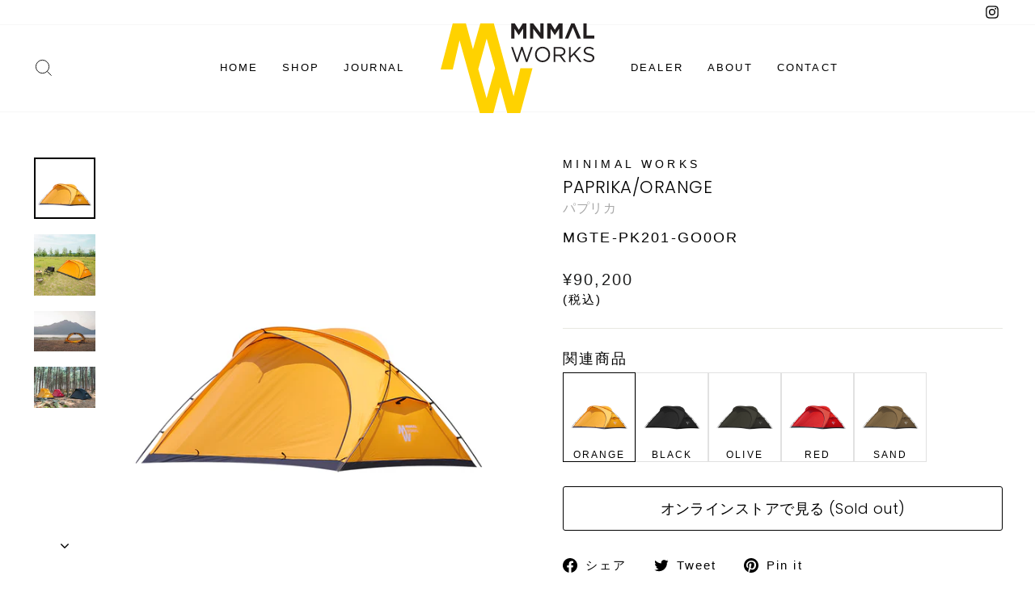

--- FILE ---
content_type: text/html; charset=utf-8
request_url: https://minimalworks.jp/products/paprika-orange
body_size: 24088
content:
<!doctype html>
<html class="no-js" lang="ja" dir="ltr">
<head>


  <meta charset="utf-8">
  <meta http-equiv="X-UA-Compatible" content="IE=edge,chrome=1">
  <meta name="viewport" content="width=device-width,initial-scale=1">
  <meta name="theme-color" content="#111111">
  <link rel="canonical" href="https://minimalworks.jp/products/paprika-orange">
  <link rel="preconnect" href="https://cdn.shopify.com" crossorigin>
  <link rel="preconnect" href="https://fonts.shopifycdn.com" crossorigin>
  <link rel="dns-prefetch" href="https://productreviews.shopifycdn.com">
  <link rel="dns-prefetch" href="https://ajax.googleapis.com">
  <link rel="dns-prefetch" href="https://maps.googleapis.com">
  <link rel="dns-prefetch" href="https://maps.gstatic.com"><title>PAPRIKA/ORANGEパプリカ
&ndash; MINIMAL WORKS
</title>
<meta property="og:site_name" content="MINIMAL WORKS">
  <meta property="og:url" content="https://minimalworks.jp/products/paprika-orange">
  <meta property="og:title" content="PAPRIKA/ORANGEパプリカ">
  <meta property="og:type" content="product">
  <meta property="og:description" content="MINIMAL WORKS"><meta property="og:image" content="http://minimalworks.jp/cdn/shop/products/1000000114_detail_343.jpg?v=1744091953">
    <meta property="og:image:secure_url" content="https://minimalworks.jp/cdn/shop/products/1000000114_detail_343.jpg?v=1744091953">
    <meta property="og:image:width" content="1000">
    <meta property="og:image:height" content="1000"><meta name="twitter:site" content="@">
  <meta name="twitter:card" content="summary_large_image">
  <meta name="twitter:title" content="PAPRIKA/ORANGEパプリカ">
  <meta name="twitter:description" content="MINIMAL WORKS">
<style data-shopify>@font-face {
  font-family: Poppins;
  font-weight: 300;
  font-style: normal;
  font-display: swap;
  src: url("//minimalworks.jp/cdn/fonts/poppins/poppins_n3.05f58335c3209cce17da4f1f1ab324ebe2982441.woff2") format("woff2"),
       url("//minimalworks.jp/cdn/fonts/poppins/poppins_n3.6971368e1f131d2c8ff8e3a44a36b577fdda3ff5.woff") format("woff");
}

  @font-face {
  font-family: Poppins;
  font-weight: 300;
  font-style: normal;
  font-display: swap;
  src: url("//minimalworks.jp/cdn/fonts/poppins/poppins_n3.05f58335c3209cce17da4f1f1ab324ebe2982441.woff2") format("woff2"),
       url("//minimalworks.jp/cdn/fonts/poppins/poppins_n3.6971368e1f131d2c8ff8e3a44a36b577fdda3ff5.woff") format("woff");
}


  @font-face {
  font-family: Poppins;
  font-weight: 600;
  font-style: normal;
  font-display: swap;
  src: url("//minimalworks.jp/cdn/fonts/poppins/poppins_n6.aa29d4918bc243723d56b59572e18228ed0786f6.woff2") format("woff2"),
       url("//minimalworks.jp/cdn/fonts/poppins/poppins_n6.5f815d845fe073750885d5b7e619ee00e8111208.woff") format("woff");
}

  @font-face {
  font-family: Poppins;
  font-weight: 300;
  font-style: italic;
  font-display: swap;
  src: url("//minimalworks.jp/cdn/fonts/poppins/poppins_i3.8536b4423050219f608e17f134fe9ea3b01ed890.woff2") format("woff2"),
       url("//minimalworks.jp/cdn/fonts/poppins/poppins_i3.0f4433ada196bcabf726ed78f8e37e0995762f7f.woff") format("woff");
}

  @font-face {
  font-family: Poppins;
  font-weight: 600;
  font-style: italic;
  font-display: swap;
  src: url("//minimalworks.jp/cdn/fonts/poppins/poppins_i6.bb8044d6203f492888d626dafda3c2999253e8e9.woff2") format("woff2"),
       url("//minimalworks.jp/cdn/fonts/poppins/poppins_i6.e233dec1a61b1e7dead9f920159eda42280a02c3.woff") format("woff");
}

</style><link href="//minimalworks.jp/cdn/shop/t/2/assets/theme.css?v=80374987793259550221703507866" rel="stylesheet" type="text/css" media="all" />
<style data-shopify>:root {
    --typeHeaderPrimary: Poppins;
    --typeHeaderFallback: sans-serif;
    --typeHeaderSize: 25px;
    --typeHeaderWeight: 300;
    --typeHeaderLineHeight: 1.1;
    --typeHeaderSpacing: 0.025em;

    --typeBasePrimary:Poppins;
    --typeBaseFallback:sans-serif;
    --typeBaseSize: 18px;
    --typeBaseWeight: 300;
    --typeBaseSpacing: 0.025em;
    --typeBaseLineHeight: 1.4;

    --typeCollectionTitle: 20px;

    --iconWeight: 2px;
    --iconLinecaps: miter;

    
      --buttonRadius: 3px;
    

    --colorGridOverlayOpacity: 0.1;
  }

  .placeholder-content {
    background-image: linear-gradient(100deg, #ffffff 40%, #f7f7f7 63%, #ffffff 79%);
  }</style><script>
    document.documentElement.className = document.documentElement.className.replace('no-js', 'js');

    window.theme = window.theme || {};
    theme.routes = {
      home: "/",
      cart: "/cart.js",
      cartPage: "/cart",
      cartAdd: "/cart/add.js",
      cartChange: "/cart/change.js",
      search: "/search"
    };
    theme.strings = {
      soldOut: "Sold Out",
      unavailable: "利用不可",
      inStockLabel: "在庫あり",
      oneStockLabel: "在庫残りわずか",
      otherStockLabel: "在庫残りわずか",
      willNotShipUntil: "",
      willBeInStockAfter: "",
      waitingForStock: "",
      savePrice: "",
      cartEmpty: "現在、カートには商品がございません。商品をお選びください。",
      cartTermsConfirmation: "",
      searchCollections: "",
      searchPages: "Pages",
      searchArticles: "",
      productFrom: "",
    };
    theme.settings = {
      cartType: "drawer",
      isCustomerTemplate: false,
      moneyFormat: "¥{{amount_no_decimals}}",
      saveType: "dollar",
      productImageSize: "natural",
      productImageCover: false,
      predictiveSearch: true,
      predictiveSearchType: "product",
      predictiveSearchVendor: false,
      predictiveSearchPrice: false,
      quickView: false,
      themeName: 'Impulse',
      themeVersion: "7.1.0"
    };
  </script>

  <script>window.performance && window.performance.mark && window.performance.mark('shopify.content_for_header.start');</script><meta id="shopify-digital-wallet" name="shopify-digital-wallet" content="/69542904106/digital_wallets/dialog">
<meta name="shopify-checkout-api-token" content="2dc022887fb555045398a24e3c985a96">
<meta id="in-context-paypal-metadata" data-shop-id="69542904106" data-venmo-supported="false" data-environment="production" data-locale="ja_JP" data-paypal-v4="true" data-currency="JPY">
<link rel="alternate" type="application/json+oembed" href="https://minimalworks.jp/products/paprika-orange.oembed">
<script async="async" src="/checkouts/internal/preloads.js?locale=ja-JP"></script>
<link rel="preconnect" href="https://shop.app" crossorigin="anonymous">
<script async="async" src="https://shop.app/checkouts/internal/preloads.js?locale=ja-JP&shop_id=69542904106" crossorigin="anonymous"></script>
<script id="apple-pay-shop-capabilities" type="application/json">{"shopId":69542904106,"countryCode":"JP","currencyCode":"JPY","merchantCapabilities":["supports3DS"],"merchantId":"gid:\/\/shopify\/Shop\/69542904106","merchantName":"MINIMAL WORKS","requiredBillingContactFields":["postalAddress","email","phone"],"requiredShippingContactFields":["postalAddress","email","phone"],"shippingType":"shipping","supportedNetworks":["visa","masterCard","amex","jcb","discover"],"total":{"type":"pending","label":"MINIMAL WORKS","amount":"1.00"},"shopifyPaymentsEnabled":true,"supportsSubscriptions":true}</script>
<script id="shopify-features" type="application/json">{"accessToken":"2dc022887fb555045398a24e3c985a96","betas":["rich-media-storefront-analytics"],"domain":"minimalworks.jp","predictiveSearch":false,"shopId":69542904106,"locale":"ja"}</script>
<script>var Shopify = Shopify || {};
Shopify.shop = "minimalworks-jp.myshopify.com";
Shopify.locale = "ja";
Shopify.currency = {"active":"JPY","rate":"1.0"};
Shopify.country = "JP";
Shopify.theme = {"name":"Impulse","id":142564327722,"schema_name":"Impulse","schema_version":"7.1.0","theme_store_id":857,"role":"main"};
Shopify.theme.handle = "null";
Shopify.theme.style = {"id":null,"handle":null};
Shopify.cdnHost = "minimalworks.jp/cdn";
Shopify.routes = Shopify.routes || {};
Shopify.routes.root = "/";</script>
<script type="module">!function(o){(o.Shopify=o.Shopify||{}).modules=!0}(window);</script>
<script>!function(o){function n(){var o=[];function n(){o.push(Array.prototype.slice.apply(arguments))}return n.q=o,n}var t=o.Shopify=o.Shopify||{};t.loadFeatures=n(),t.autoloadFeatures=n()}(window);</script>
<script>
  window.ShopifyPay = window.ShopifyPay || {};
  window.ShopifyPay.apiHost = "shop.app\/pay";
  window.ShopifyPay.redirectState = null;
</script>
<script id="shop-js-analytics" type="application/json">{"pageType":"product"}</script>
<script defer="defer" async type="module" src="//minimalworks.jp/cdn/shopifycloud/shop-js/modules/v2/client.init-shop-cart-sync_B6iN3ppr.ja.esm.js"></script>
<script defer="defer" async type="module" src="//minimalworks.jp/cdn/shopifycloud/shop-js/modules/v2/chunk.common_JT7zyiq2.esm.js"></script>
<script type="module">
  await import("//minimalworks.jp/cdn/shopifycloud/shop-js/modules/v2/client.init-shop-cart-sync_B6iN3ppr.ja.esm.js");
await import("//minimalworks.jp/cdn/shopifycloud/shop-js/modules/v2/chunk.common_JT7zyiq2.esm.js");

  window.Shopify.SignInWithShop?.initShopCartSync?.({"fedCMEnabled":true,"windoidEnabled":true});

</script>
<script>
  window.Shopify = window.Shopify || {};
  if (!window.Shopify.featureAssets) window.Shopify.featureAssets = {};
  window.Shopify.featureAssets['shop-js'] = {"shop-cart-sync":["modules/v2/client.shop-cart-sync_VIz1k5WV.ja.esm.js","modules/v2/chunk.common_JT7zyiq2.esm.js"],"init-fed-cm":["modules/v2/client.init-fed-cm_DQ0WZlkr.ja.esm.js","modules/v2/chunk.common_JT7zyiq2.esm.js"],"init-shop-email-lookup-coordinator":["modules/v2/client.init-shop-email-lookup-coordinator_CRJBBzlR.ja.esm.js","modules/v2/chunk.common_JT7zyiq2.esm.js"],"init-shop-cart-sync":["modules/v2/client.init-shop-cart-sync_B6iN3ppr.ja.esm.js","modules/v2/chunk.common_JT7zyiq2.esm.js"],"shop-cash-offers":["modules/v2/client.shop-cash-offers_Cpza2kF2.ja.esm.js","modules/v2/chunk.common_JT7zyiq2.esm.js","modules/v2/chunk.modal_GaCqCnWK.esm.js"],"shop-toast-manager":["modules/v2/client.shop-toast-manager_ByTne4Sx.ja.esm.js","modules/v2/chunk.common_JT7zyiq2.esm.js"],"init-windoid":["modules/v2/client.init-windoid_BeC-1Lqo.ja.esm.js","modules/v2/chunk.common_JT7zyiq2.esm.js"],"shop-button":["modules/v2/client.shop-button_DBB221DK.ja.esm.js","modules/v2/chunk.common_JT7zyiq2.esm.js"],"avatar":["modules/v2/client.avatar_BTnouDA3.ja.esm.js"],"init-customer-accounts-sign-up":["modules/v2/client.init-customer-accounts-sign-up_BbBUeSUX.ja.esm.js","modules/v2/client.shop-login-button_D3GMhygH.ja.esm.js","modules/v2/chunk.common_JT7zyiq2.esm.js","modules/v2/chunk.modal_GaCqCnWK.esm.js"],"pay-button":["modules/v2/client.pay-button_-X0E0YP1.ja.esm.js","modules/v2/chunk.common_JT7zyiq2.esm.js"],"init-shop-for-new-customer-accounts":["modules/v2/client.init-shop-for-new-customer-accounts_m5tLLoD1.ja.esm.js","modules/v2/client.shop-login-button_D3GMhygH.ja.esm.js","modules/v2/chunk.common_JT7zyiq2.esm.js","modules/v2/chunk.modal_GaCqCnWK.esm.js"],"shop-login-button":["modules/v2/client.shop-login-button_D3GMhygH.ja.esm.js","modules/v2/chunk.common_JT7zyiq2.esm.js","modules/v2/chunk.modal_GaCqCnWK.esm.js"],"shop-follow-button":["modules/v2/client.shop-follow-button_Blm-Butl.ja.esm.js","modules/v2/chunk.common_JT7zyiq2.esm.js","modules/v2/chunk.modal_GaCqCnWK.esm.js"],"init-customer-accounts":["modules/v2/client.init-customer-accounts_BsGvmHRY.ja.esm.js","modules/v2/client.shop-login-button_D3GMhygH.ja.esm.js","modules/v2/chunk.common_JT7zyiq2.esm.js","modules/v2/chunk.modal_GaCqCnWK.esm.js"],"lead-capture":["modules/v2/client.lead-capture_CV37ecIC.ja.esm.js","modules/v2/chunk.common_JT7zyiq2.esm.js","modules/v2/chunk.modal_GaCqCnWK.esm.js"],"checkout-modal":["modules/v2/client.checkout-modal_O3fwC3-U.ja.esm.js","modules/v2/chunk.common_JT7zyiq2.esm.js","modules/v2/chunk.modal_GaCqCnWK.esm.js"],"shop-login":["modules/v2/client.shop-login_BeEsdD2Q.ja.esm.js","modules/v2/chunk.common_JT7zyiq2.esm.js","modules/v2/chunk.modal_GaCqCnWK.esm.js"],"payment-terms":["modules/v2/client.payment-terms_C_A6C2lI.ja.esm.js","modules/v2/chunk.common_JT7zyiq2.esm.js","modules/v2/chunk.modal_GaCqCnWK.esm.js"]};
</script>
<script id="__st">var __st={"a":69542904106,"offset":32400,"reqid":"767eea91-7f96-4f5a-8314-0d86aab90e73-1768581388","pageurl":"minimalworks.jp\/products\/paprika-orange","u":"1a8c4c9af799","p":"product","rtyp":"product","rid":8094152098090};</script>
<script>window.ShopifyPaypalV4VisibilityTracking = true;</script>
<script id="captcha-bootstrap">!function(){'use strict';const t='contact',e='account',n='new_comment',o=[[t,t],['blogs',n],['comments',n],[t,'customer']],c=[[e,'customer_login'],[e,'guest_login'],[e,'recover_customer_password'],[e,'create_customer']],r=t=>t.map((([t,e])=>`form[action*='/${t}']:not([data-nocaptcha='true']) input[name='form_type'][value='${e}']`)).join(','),a=t=>()=>t?[...document.querySelectorAll(t)].map((t=>t.form)):[];function s(){const t=[...o],e=r(t);return a(e)}const i='password',u='form_key',d=['recaptcha-v3-token','g-recaptcha-response','h-captcha-response',i],f=()=>{try{return window.sessionStorage}catch{return}},m='__shopify_v',_=t=>t.elements[u];function p(t,e,n=!1){try{const o=window.sessionStorage,c=JSON.parse(o.getItem(e)),{data:r}=function(t){const{data:e,action:n}=t;return t[m]||n?{data:e,action:n}:{data:t,action:n}}(c);for(const[e,n]of Object.entries(r))t.elements[e]&&(t.elements[e].value=n);n&&o.removeItem(e)}catch(o){console.error('form repopulation failed',{error:o})}}const l='form_type',E='cptcha';function T(t){t.dataset[E]=!0}const w=window,h=w.document,L='Shopify',v='ce_forms',y='captcha';let A=!1;((t,e)=>{const n=(g='f06e6c50-85a8-45c8-87d0-21a2b65856fe',I='https://cdn.shopify.com/shopifycloud/storefront-forms-hcaptcha/ce_storefront_forms_captcha_hcaptcha.v1.5.2.iife.js',D={infoText:'hCaptchaによる保護',privacyText:'プライバシー',termsText:'利用規約'},(t,e,n)=>{const o=w[L][v],c=o.bindForm;if(c)return c(t,g,e,D).then(n);var r;o.q.push([[t,g,e,D],n]),r=I,A||(h.body.append(Object.assign(h.createElement('script'),{id:'captcha-provider',async:!0,src:r})),A=!0)});var g,I,D;w[L]=w[L]||{},w[L][v]=w[L][v]||{},w[L][v].q=[],w[L][y]=w[L][y]||{},w[L][y].protect=function(t,e){n(t,void 0,e),T(t)},Object.freeze(w[L][y]),function(t,e,n,w,h,L){const[v,y,A,g]=function(t,e,n){const i=e?o:[],u=t?c:[],d=[...i,...u],f=r(d),m=r(i),_=r(d.filter((([t,e])=>n.includes(e))));return[a(f),a(m),a(_),s()]}(w,h,L),I=t=>{const e=t.target;return e instanceof HTMLFormElement?e:e&&e.form},D=t=>v().includes(t);t.addEventListener('submit',(t=>{const e=I(t);if(!e)return;const n=D(e)&&!e.dataset.hcaptchaBound&&!e.dataset.recaptchaBound,o=_(e),c=g().includes(e)&&(!o||!o.value);(n||c)&&t.preventDefault(),c&&!n&&(function(t){try{if(!f())return;!function(t){const e=f();if(!e)return;const n=_(t);if(!n)return;const o=n.value;o&&e.removeItem(o)}(t);const e=Array.from(Array(32),(()=>Math.random().toString(36)[2])).join('');!function(t,e){_(t)||t.append(Object.assign(document.createElement('input'),{type:'hidden',name:u})),t.elements[u].value=e}(t,e),function(t,e){const n=f();if(!n)return;const o=[...t.querySelectorAll(`input[type='${i}']`)].map((({name:t})=>t)),c=[...d,...o],r={};for(const[a,s]of new FormData(t).entries())c.includes(a)||(r[a]=s);n.setItem(e,JSON.stringify({[m]:1,action:t.action,data:r}))}(t,e)}catch(e){console.error('failed to persist form',e)}}(e),e.submit())}));const S=(t,e)=>{t&&!t.dataset[E]&&(n(t,e.some((e=>e===t))),T(t))};for(const o of['focusin','change'])t.addEventListener(o,(t=>{const e=I(t);D(e)&&S(e,y())}));const B=e.get('form_key'),M=e.get(l),P=B&&M;t.addEventListener('DOMContentLoaded',(()=>{const t=y();if(P)for(const e of t)e.elements[l].value===M&&p(e,B);[...new Set([...A(),...v().filter((t=>'true'===t.dataset.shopifyCaptcha))])].forEach((e=>S(e,t)))}))}(h,new URLSearchParams(w.location.search),n,t,e,['guest_login'])})(!0,!0)}();</script>
<script integrity="sha256-4kQ18oKyAcykRKYeNunJcIwy7WH5gtpwJnB7kiuLZ1E=" data-source-attribution="shopify.loadfeatures" defer="defer" src="//minimalworks.jp/cdn/shopifycloud/storefront/assets/storefront/load_feature-a0a9edcb.js" crossorigin="anonymous"></script>
<script crossorigin="anonymous" defer="defer" src="//minimalworks.jp/cdn/shopifycloud/storefront/assets/shopify_pay/storefront-65b4c6d7.js?v=20250812"></script>
<script data-source-attribution="shopify.dynamic_checkout.dynamic.init">var Shopify=Shopify||{};Shopify.PaymentButton=Shopify.PaymentButton||{isStorefrontPortableWallets:!0,init:function(){window.Shopify.PaymentButton.init=function(){};var t=document.createElement("script");t.src="https://minimalworks.jp/cdn/shopifycloud/portable-wallets/latest/portable-wallets.ja.js",t.type="module",document.head.appendChild(t)}};
</script>
<script data-source-attribution="shopify.dynamic_checkout.buyer_consent">
  function portableWalletsHideBuyerConsent(e){var t=document.getElementById("shopify-buyer-consent"),n=document.getElementById("shopify-subscription-policy-button");t&&n&&(t.classList.add("hidden"),t.setAttribute("aria-hidden","true"),n.removeEventListener("click",e))}function portableWalletsShowBuyerConsent(e){var t=document.getElementById("shopify-buyer-consent"),n=document.getElementById("shopify-subscription-policy-button");t&&n&&(t.classList.remove("hidden"),t.removeAttribute("aria-hidden"),n.addEventListener("click",e))}window.Shopify?.PaymentButton&&(window.Shopify.PaymentButton.hideBuyerConsent=portableWalletsHideBuyerConsent,window.Shopify.PaymentButton.showBuyerConsent=portableWalletsShowBuyerConsent);
</script>
<script data-source-attribution="shopify.dynamic_checkout.cart.bootstrap">document.addEventListener("DOMContentLoaded",(function(){function t(){return document.querySelector("shopify-accelerated-checkout-cart, shopify-accelerated-checkout")}if(t())Shopify.PaymentButton.init();else{new MutationObserver((function(e,n){t()&&(Shopify.PaymentButton.init(),n.disconnect())})).observe(document.body,{childList:!0,subtree:!0})}}));
</script>
<link id="shopify-accelerated-checkout-styles" rel="stylesheet" media="screen" href="https://minimalworks.jp/cdn/shopifycloud/portable-wallets/latest/accelerated-checkout-backwards-compat.css" crossorigin="anonymous">
<style id="shopify-accelerated-checkout-cart">
        #shopify-buyer-consent {
  margin-top: 1em;
  display: inline-block;
  width: 100%;
}

#shopify-buyer-consent.hidden {
  display: none;
}

#shopify-subscription-policy-button {
  background: none;
  border: none;
  padding: 0;
  text-decoration: underline;
  font-size: inherit;
  cursor: pointer;
}

#shopify-subscription-policy-button::before {
  box-shadow: none;
}

      </style>

<script>window.performance && window.performance.mark && window.performance.mark('shopify.content_for_header.end');</script>

  <script src="//minimalworks.jp/cdn/shop/t/2/assets/vendor-scripts-v11.js" defer="defer"></script><script src="//minimalworks.jp/cdn/shop/t/2/assets/theme.js?v=72713377412494743951675940289" defer="defer"></script>
  <script src="https://code.jquery.com/jquery-3.6.0.js" integrity="sha256H+K7U5CnXl1h5ywQfKtSj8PCmoN9aaq30gDh27Xc0jk=" crossorigin="anonymous"></script>
<!-- BEGIN app block: shopify://apps/fontify/blocks/app-embed/334490e2-2153-4a2e-a452-e90bdeffa3cc --><link rel="preconnect" href="https://cdn.nitroapps.co" crossorigin=""><!-- shop nitro_fontify metafields --><link rel="stylesheet" href="https://fonts.googleapis.com/css2?family=Jost:ital,wght@0,100;0,200;0,300;0,400;0,500;0,600;0,700;0,800;0,900;1,100;1,200;1,300;1,400;1,500;1,600;1,700;1,800;1,900&display=swap" />
                     
<style type="text/css" id="nitro-fontify" >
				 
		 
					body,h1,h2,h3,h4,h5,h6,p,a,li,*:not(.fa):not([class*="pe-"]):not(.lni):not(i[class*="iccl-"]):not(i[class*="la"]):not(i[class*="fa"]):not(.jdgm-star){
				font-family: 'Jost' ;
				
			}
		 
	</style>
<script>
    console.log(null);
    console.log(null);
  </script><script
  type="text/javascript"
  id="fontify-scripts"
>
  
  (function () {
    // Prevent duplicate execution
    if (window.fontifyScriptInitialized) {
      return;
    }
    window.fontifyScriptInitialized = true;

    if (window.opener) {
      // Remove existing listener if any before adding new one
      if (window.fontifyMessageListener) {
        window.removeEventListener('message', window.fontifyMessageListener, false);
      }

      function watchClosedWindow() {
        let itv = setInterval(function () {
          if (!window.opener || window.opener.closed) {
            clearInterval(itv);
            window.close();
          }
        }, 1000);
      }

      // Helper function to inject scripts and links from vite-tag content
      function injectScript(encodedContent) {
        

        // Decode HTML entities
        const tempTextarea = document.createElement('textarea');
        tempTextarea.innerHTML = encodedContent;
        const viteContent = tempTextarea.value;

        // Parse HTML content
        const tempDiv = document.createElement('div');
        tempDiv.innerHTML = viteContent;

        // Track duplicates within tempDiv only
        const scriptIds = new Set();
        const scriptSrcs = new Set();
        const linkKeys = new Set();

        // Helper to clone element attributes
        function cloneAttributes(source, target) {
          Array.from(source.attributes).forEach(function(attr) {
            if (attr.name === 'crossorigin') {
              target.crossOrigin = attr.value;
            } else {
              target.setAttribute(attr.name, attr.value);
            }
          });
          if (source.textContent) {
            target.textContent = source.textContent;
          }
        }

        // Inject scripts (filter duplicates within tempDiv)
        tempDiv.querySelectorAll('script').forEach(function(script) {
          const scriptId = script.getAttribute('id');
          const scriptSrc = script.getAttribute('src');

          // Skip if duplicate in tempDiv
          if ((scriptId && scriptIds.has(scriptId)) || (scriptSrc && scriptSrcs.has(scriptSrc))) {
            return;
          }

          // Track script
          if (scriptId) scriptIds.add(scriptId);
          if (scriptSrc) scriptSrcs.add(scriptSrc);

          // Clone and inject
          const newScript = document.createElement('script');
          cloneAttributes(script, newScript);

          document.head.appendChild(newScript);
        });

        // Inject links (filter duplicates within tempDiv)
        tempDiv.querySelectorAll('link').forEach(function(link) {
          const linkHref = link.getAttribute('href');
          const linkRel = link.getAttribute('rel') || '';
          const key = linkHref + '|' + linkRel;

          // Skip if duplicate in tempDiv
          if (linkHref && linkKeys.has(key)) {
            return;
          }

          // Track link
          if (linkHref) linkKeys.add(key);

          // Clone and inject
          const newLink = document.createElement('link');
          cloneAttributes(link, newLink);
          document.head.appendChild(newLink);
        });
      }

      // Function to apply preview font data


      function receiveMessage(event) {
        watchClosedWindow();
        if (event.data.action == 'fontify_ready') {
          console.log('fontify_ready');
          injectScript(`&lt;!-- BEGIN app snippet: vite-tag --&gt;


  &lt;script src=&quot;https://cdn.shopify.com/extensions/019bafe3-77e1-7e6a-87b2-cbeff3e5cd6f/fontify-polaris-11/assets/main-B3V8Mu2P.js&quot; type=&quot;module&quot; crossorigin=&quot;anonymous&quot;&gt;&lt;/script&gt;

&lt;!-- END app snippet --&gt;
  &lt;!-- BEGIN app snippet: vite-tag --&gt;


  &lt;link href=&quot;//cdn.shopify.com/extensions/019bafe3-77e1-7e6a-87b2-cbeff3e5cd6f/fontify-polaris-11/assets/main-GVRB1u2d.css&quot; rel=&quot;stylesheet&quot; type=&quot;text/css&quot; media=&quot;all&quot; /&gt;

&lt;!-- END app snippet --&gt;
`);

        } else if (event.data.action == 'font_audit_ready') {
          injectScript(`&lt;!-- BEGIN app snippet: vite-tag --&gt;


  &lt;script src=&quot;https://cdn.shopify.com/extensions/019bafe3-77e1-7e6a-87b2-cbeff3e5cd6f/fontify-polaris-11/assets/audit-DDeWPAiq.js&quot; type=&quot;module&quot; crossorigin=&quot;anonymous&quot;&gt;&lt;/script&gt;

&lt;!-- END app snippet --&gt;
  &lt;!-- BEGIN app snippet: vite-tag --&gt;


  &lt;link href=&quot;//cdn.shopify.com/extensions/019bafe3-77e1-7e6a-87b2-cbeff3e5cd6f/fontify-polaris-11/assets/audit-CNr6hPle.css&quot; rel=&quot;stylesheet&quot; type=&quot;text/css&quot; media=&quot;all&quot; /&gt;

&lt;!-- END app snippet --&gt;
`);

        } else if (event.data.action == 'preview_font_data') {
          const fontData = event?.data || null;
          window.fontifyPreviewData = fontData;
          injectScript(`&lt;!-- BEGIN app snippet: vite-tag --&gt;


  &lt;script src=&quot;https://cdn.shopify.com/extensions/019bafe3-77e1-7e6a-87b2-cbeff3e5cd6f/fontify-polaris-11/assets/preview-CH6oXAfY.js&quot; type=&quot;module&quot; crossorigin=&quot;anonymous&quot;&gt;&lt;/script&gt;

&lt;!-- END app snippet --&gt;
`);
        }
      }

      // Store reference to listener for cleanup
      window.fontifyMessageListener = receiveMessage;
      window.addEventListener('message', receiveMessage, false);

      // Send init message when window is opened from opener
      if (window.opener) {
        window.opener.postMessage({ action: `${window.name}_init`, data: JSON.parse(JSON.stringify({})) }, '*');
      }
    }
  })();
</script>


<!-- END app block --><link href="https://monorail-edge.shopifysvc.com" rel="dns-prefetch">
<script>(function(){if ("sendBeacon" in navigator && "performance" in window) {try {var session_token_from_headers = performance.getEntriesByType('navigation')[0].serverTiming.find(x => x.name == '_s').description;} catch {var session_token_from_headers = undefined;}var session_cookie_matches = document.cookie.match(/_shopify_s=([^;]*)/);var session_token_from_cookie = session_cookie_matches && session_cookie_matches.length === 2 ? session_cookie_matches[1] : "";var session_token = session_token_from_headers || session_token_from_cookie || "";function handle_abandonment_event(e) {var entries = performance.getEntries().filter(function(entry) {return /monorail-edge.shopifysvc.com/.test(entry.name);});if (!window.abandonment_tracked && entries.length === 0) {window.abandonment_tracked = true;var currentMs = Date.now();var navigation_start = performance.timing.navigationStart;var payload = {shop_id: 69542904106,url: window.location.href,navigation_start,duration: currentMs - navigation_start,session_token,page_type: "product"};window.navigator.sendBeacon("https://monorail-edge.shopifysvc.com/v1/produce", JSON.stringify({schema_id: "online_store_buyer_site_abandonment/1.1",payload: payload,metadata: {event_created_at_ms: currentMs,event_sent_at_ms: currentMs}}));}}window.addEventListener('pagehide', handle_abandonment_event);}}());</script>
<script id="web-pixels-manager-setup">(function e(e,d,r,n,o){if(void 0===o&&(o={}),!Boolean(null===(a=null===(i=window.Shopify)||void 0===i?void 0:i.analytics)||void 0===a?void 0:a.replayQueue)){var i,a;window.Shopify=window.Shopify||{};var t=window.Shopify;t.analytics=t.analytics||{};var s=t.analytics;s.replayQueue=[],s.publish=function(e,d,r){return s.replayQueue.push([e,d,r]),!0};try{self.performance.mark("wpm:start")}catch(e){}var l=function(){var e={modern:/Edge?\/(1{2}[4-9]|1[2-9]\d|[2-9]\d{2}|\d{4,})\.\d+(\.\d+|)|Firefox\/(1{2}[4-9]|1[2-9]\d|[2-9]\d{2}|\d{4,})\.\d+(\.\d+|)|Chrom(ium|e)\/(9{2}|\d{3,})\.\d+(\.\d+|)|(Maci|X1{2}).+ Version\/(15\.\d+|(1[6-9]|[2-9]\d|\d{3,})\.\d+)([,.]\d+|)( \(\w+\)|)( Mobile\/\w+|) Safari\/|Chrome.+OPR\/(9{2}|\d{3,})\.\d+\.\d+|(CPU[ +]OS|iPhone[ +]OS|CPU[ +]iPhone|CPU IPhone OS|CPU iPad OS)[ +]+(15[._]\d+|(1[6-9]|[2-9]\d|\d{3,})[._]\d+)([._]\d+|)|Android:?[ /-](13[3-9]|1[4-9]\d|[2-9]\d{2}|\d{4,})(\.\d+|)(\.\d+|)|Android.+Firefox\/(13[5-9]|1[4-9]\d|[2-9]\d{2}|\d{4,})\.\d+(\.\d+|)|Android.+Chrom(ium|e)\/(13[3-9]|1[4-9]\d|[2-9]\d{2}|\d{4,})\.\d+(\.\d+|)|SamsungBrowser\/([2-9]\d|\d{3,})\.\d+/,legacy:/Edge?\/(1[6-9]|[2-9]\d|\d{3,})\.\d+(\.\d+|)|Firefox\/(5[4-9]|[6-9]\d|\d{3,})\.\d+(\.\d+|)|Chrom(ium|e)\/(5[1-9]|[6-9]\d|\d{3,})\.\d+(\.\d+|)([\d.]+$|.*Safari\/(?![\d.]+ Edge\/[\d.]+$))|(Maci|X1{2}).+ Version\/(10\.\d+|(1[1-9]|[2-9]\d|\d{3,})\.\d+)([,.]\d+|)( \(\w+\)|)( Mobile\/\w+|) Safari\/|Chrome.+OPR\/(3[89]|[4-9]\d|\d{3,})\.\d+\.\d+|(CPU[ +]OS|iPhone[ +]OS|CPU[ +]iPhone|CPU IPhone OS|CPU iPad OS)[ +]+(10[._]\d+|(1[1-9]|[2-9]\d|\d{3,})[._]\d+)([._]\d+|)|Android:?[ /-](13[3-9]|1[4-9]\d|[2-9]\d{2}|\d{4,})(\.\d+|)(\.\d+|)|Mobile Safari.+OPR\/([89]\d|\d{3,})\.\d+\.\d+|Android.+Firefox\/(13[5-9]|1[4-9]\d|[2-9]\d{2}|\d{4,})\.\d+(\.\d+|)|Android.+Chrom(ium|e)\/(13[3-9]|1[4-9]\d|[2-9]\d{2}|\d{4,})\.\d+(\.\d+|)|Android.+(UC? ?Browser|UCWEB|U3)[ /]?(15\.([5-9]|\d{2,})|(1[6-9]|[2-9]\d|\d{3,})\.\d+)\.\d+|SamsungBrowser\/(5\.\d+|([6-9]|\d{2,})\.\d+)|Android.+MQ{2}Browser\/(14(\.(9|\d{2,})|)|(1[5-9]|[2-9]\d|\d{3,})(\.\d+|))(\.\d+|)|K[Aa][Ii]OS\/(3\.\d+|([4-9]|\d{2,})\.\d+)(\.\d+|)/},d=e.modern,r=e.legacy,n=navigator.userAgent;return n.match(d)?"modern":n.match(r)?"legacy":"unknown"}(),u="modern"===l?"modern":"legacy",c=(null!=n?n:{modern:"",legacy:""})[u],f=function(e){return[e.baseUrl,"/wpm","/b",e.hashVersion,"modern"===e.buildTarget?"m":"l",".js"].join("")}({baseUrl:d,hashVersion:r,buildTarget:u}),m=function(e){var d=e.version,r=e.bundleTarget,n=e.surface,o=e.pageUrl,i=e.monorailEndpoint;return{emit:function(e){var a=e.status,t=e.errorMsg,s=(new Date).getTime(),l=JSON.stringify({metadata:{event_sent_at_ms:s},events:[{schema_id:"web_pixels_manager_load/3.1",payload:{version:d,bundle_target:r,page_url:o,status:a,surface:n,error_msg:t},metadata:{event_created_at_ms:s}}]});if(!i)return console&&console.warn&&console.warn("[Web Pixels Manager] No Monorail endpoint provided, skipping logging."),!1;try{return self.navigator.sendBeacon.bind(self.navigator)(i,l)}catch(e){}var u=new XMLHttpRequest;try{return u.open("POST",i,!0),u.setRequestHeader("Content-Type","text/plain"),u.send(l),!0}catch(e){return console&&console.warn&&console.warn("[Web Pixels Manager] Got an unhandled error while logging to Monorail."),!1}}}}({version:r,bundleTarget:l,surface:e.surface,pageUrl:self.location.href,monorailEndpoint:e.monorailEndpoint});try{o.browserTarget=l,function(e){var d=e.src,r=e.async,n=void 0===r||r,o=e.onload,i=e.onerror,a=e.sri,t=e.scriptDataAttributes,s=void 0===t?{}:t,l=document.createElement("script"),u=document.querySelector("head"),c=document.querySelector("body");if(l.async=n,l.src=d,a&&(l.integrity=a,l.crossOrigin="anonymous"),s)for(var f in s)if(Object.prototype.hasOwnProperty.call(s,f))try{l.dataset[f]=s[f]}catch(e){}if(o&&l.addEventListener("load",o),i&&l.addEventListener("error",i),u)u.appendChild(l);else{if(!c)throw new Error("Did not find a head or body element to append the script");c.appendChild(l)}}({src:f,async:!0,onload:function(){if(!function(){var e,d;return Boolean(null===(d=null===(e=window.Shopify)||void 0===e?void 0:e.analytics)||void 0===d?void 0:d.initialized)}()){var d=window.webPixelsManager.init(e)||void 0;if(d){var r=window.Shopify.analytics;r.replayQueue.forEach((function(e){var r=e[0],n=e[1],o=e[2];d.publishCustomEvent(r,n,o)})),r.replayQueue=[],r.publish=d.publishCustomEvent,r.visitor=d.visitor,r.initialized=!0}}},onerror:function(){return m.emit({status:"failed",errorMsg:"".concat(f," has failed to load")})},sri:function(e){var d=/^sha384-[A-Za-z0-9+/=]+$/;return"string"==typeof e&&d.test(e)}(c)?c:"",scriptDataAttributes:o}),m.emit({status:"loading"})}catch(e){m.emit({status:"failed",errorMsg:(null==e?void 0:e.message)||"Unknown error"})}}})({shopId: 69542904106,storefrontBaseUrl: "https://minimalworks.jp",extensionsBaseUrl: "https://extensions.shopifycdn.com/cdn/shopifycloud/web-pixels-manager",monorailEndpoint: "https://monorail-edge.shopifysvc.com/unstable/produce_batch",surface: "storefront-renderer",enabledBetaFlags: ["2dca8a86"],webPixelsConfigList: [{"id":"827621674","configuration":"{\"config\":\"{\\\"pixel_id\\\":\\\"G-G2NTHC5GGM\\\",\\\"gtag_events\\\":[{\\\"type\\\":\\\"purchase\\\",\\\"action_label\\\":\\\"G-G2NTHC5GGM\\\"},{\\\"type\\\":\\\"page_view\\\",\\\"action_label\\\":\\\"G-G2NTHC5GGM\\\"},{\\\"type\\\":\\\"view_item\\\",\\\"action_label\\\":\\\"G-G2NTHC5GGM\\\"},{\\\"type\\\":\\\"search\\\",\\\"action_label\\\":\\\"G-G2NTHC5GGM\\\"},{\\\"type\\\":\\\"add_to_cart\\\",\\\"action_label\\\":\\\"G-G2NTHC5GGM\\\"},{\\\"type\\\":\\\"begin_checkout\\\",\\\"action_label\\\":\\\"G-G2NTHC5GGM\\\"},{\\\"type\\\":\\\"add_payment_info\\\",\\\"action_label\\\":\\\"G-G2NTHC5GGM\\\"}],\\\"enable_monitoring_mode\\\":false}\"}","eventPayloadVersion":"v1","runtimeContext":"OPEN","scriptVersion":"b2a88bafab3e21179ed38636efcd8a93","type":"APP","apiClientId":1780363,"privacyPurposes":[],"dataSharingAdjustments":{"protectedCustomerApprovalScopes":["read_customer_address","read_customer_email","read_customer_name","read_customer_personal_data","read_customer_phone"]}},{"id":"shopify-app-pixel","configuration":"{}","eventPayloadVersion":"v1","runtimeContext":"STRICT","scriptVersion":"0450","apiClientId":"shopify-pixel","type":"APP","privacyPurposes":["ANALYTICS","MARKETING"]},{"id":"shopify-custom-pixel","eventPayloadVersion":"v1","runtimeContext":"LAX","scriptVersion":"0450","apiClientId":"shopify-pixel","type":"CUSTOM","privacyPurposes":["ANALYTICS","MARKETING"]}],isMerchantRequest: false,initData: {"shop":{"name":"MINIMAL WORKS","paymentSettings":{"currencyCode":"JPY"},"myshopifyDomain":"minimalworks-jp.myshopify.com","countryCode":"JP","storefrontUrl":"https:\/\/minimalworks.jp"},"customer":null,"cart":null,"checkout":null,"productVariants":[{"price":{"amount":90200.0,"currencyCode":"JPY"},"product":{"title":"PAPRIKA\/ORANGE\u003cspan class=\"jp-name\"\u003eパプリカ\u003c\/span\u003e","vendor":"MINIMAL WORKS","id":"8094152098090","untranslatedTitle":"PAPRIKA\/ORANGE\u003cspan class=\"jp-name\"\u003eパプリカ\u003c\/span\u003e","url":"\/products\/paprika-orange","type":""},"id":"44159307350314","image":{"src":"\/\/minimalworks.jp\/cdn\/shop\/products\/1000000114_detail_343.jpg?v=1744091953"},"sku":"MGTE-PK201-GO0OR","title":"Default Title","untranslatedTitle":"Default Title"}],"purchasingCompany":null},},"https://minimalworks.jp/cdn","fcfee988w5aeb613cpc8e4bc33m6693e112",{"modern":"","legacy":""},{"shopId":"69542904106","storefrontBaseUrl":"https:\/\/minimalworks.jp","extensionBaseUrl":"https:\/\/extensions.shopifycdn.com\/cdn\/shopifycloud\/web-pixels-manager","surface":"storefront-renderer","enabledBetaFlags":"[\"2dca8a86\"]","isMerchantRequest":"false","hashVersion":"fcfee988w5aeb613cpc8e4bc33m6693e112","publish":"custom","events":"[[\"page_viewed\",{}],[\"product_viewed\",{\"productVariant\":{\"price\":{\"amount\":90200.0,\"currencyCode\":\"JPY\"},\"product\":{\"title\":\"PAPRIKA\/ORANGE\u003cspan class=\\\"jp-name\\\"\u003eパプリカ\u003c\/span\u003e\",\"vendor\":\"MINIMAL WORKS\",\"id\":\"8094152098090\",\"untranslatedTitle\":\"PAPRIKA\/ORANGE\u003cspan class=\\\"jp-name\\\"\u003eパプリカ\u003c\/span\u003e\",\"url\":\"\/products\/paprika-orange\",\"type\":\"\"},\"id\":\"44159307350314\",\"image\":{\"src\":\"\/\/minimalworks.jp\/cdn\/shop\/products\/1000000114_detail_343.jpg?v=1744091953\"},\"sku\":\"MGTE-PK201-GO0OR\",\"title\":\"Default Title\",\"untranslatedTitle\":\"Default Title\"}}]]"});</script><script>
  window.ShopifyAnalytics = window.ShopifyAnalytics || {};
  window.ShopifyAnalytics.meta = window.ShopifyAnalytics.meta || {};
  window.ShopifyAnalytics.meta.currency = 'JPY';
  var meta = {"product":{"id":8094152098090,"gid":"gid:\/\/shopify\/Product\/8094152098090","vendor":"MINIMAL WORKS","type":"","handle":"paprika-orange","variants":[{"id":44159307350314,"price":9020000,"name":"PAPRIKA\/ORANGE\u003cspan class=\"jp-name\"\u003eパプリカ\u003c\/span\u003e","public_title":null,"sku":"MGTE-PK201-GO0OR"}],"remote":false},"page":{"pageType":"product","resourceType":"product","resourceId":8094152098090,"requestId":"767eea91-7f96-4f5a-8314-0d86aab90e73-1768581388"}};
  for (var attr in meta) {
    window.ShopifyAnalytics.meta[attr] = meta[attr];
  }
</script>
<script class="analytics">
  (function () {
    var customDocumentWrite = function(content) {
      var jquery = null;

      if (window.jQuery) {
        jquery = window.jQuery;
      } else if (window.Checkout && window.Checkout.$) {
        jquery = window.Checkout.$;
      }

      if (jquery) {
        jquery('body').append(content);
      }
    };

    var hasLoggedConversion = function(token) {
      if (token) {
        return document.cookie.indexOf('loggedConversion=' + token) !== -1;
      }
      return false;
    }

    var setCookieIfConversion = function(token) {
      if (token) {
        var twoMonthsFromNow = new Date(Date.now());
        twoMonthsFromNow.setMonth(twoMonthsFromNow.getMonth() + 2);

        document.cookie = 'loggedConversion=' + token + '; expires=' + twoMonthsFromNow;
      }
    }

    var trekkie = window.ShopifyAnalytics.lib = window.trekkie = window.trekkie || [];
    if (trekkie.integrations) {
      return;
    }
    trekkie.methods = [
      'identify',
      'page',
      'ready',
      'track',
      'trackForm',
      'trackLink'
    ];
    trekkie.factory = function(method) {
      return function() {
        var args = Array.prototype.slice.call(arguments);
        args.unshift(method);
        trekkie.push(args);
        return trekkie;
      };
    };
    for (var i = 0; i < trekkie.methods.length; i++) {
      var key = trekkie.methods[i];
      trekkie[key] = trekkie.factory(key);
    }
    trekkie.load = function(config) {
      trekkie.config = config || {};
      trekkie.config.initialDocumentCookie = document.cookie;
      var first = document.getElementsByTagName('script')[0];
      var script = document.createElement('script');
      script.type = 'text/javascript';
      script.onerror = function(e) {
        var scriptFallback = document.createElement('script');
        scriptFallback.type = 'text/javascript';
        scriptFallback.onerror = function(error) {
                var Monorail = {
      produce: function produce(monorailDomain, schemaId, payload) {
        var currentMs = new Date().getTime();
        var event = {
          schema_id: schemaId,
          payload: payload,
          metadata: {
            event_created_at_ms: currentMs,
            event_sent_at_ms: currentMs
          }
        };
        return Monorail.sendRequest("https://" + monorailDomain + "/v1/produce", JSON.stringify(event));
      },
      sendRequest: function sendRequest(endpointUrl, payload) {
        // Try the sendBeacon API
        if (window && window.navigator && typeof window.navigator.sendBeacon === 'function' && typeof window.Blob === 'function' && !Monorail.isIos12()) {
          var blobData = new window.Blob([payload], {
            type: 'text/plain'
          });

          if (window.navigator.sendBeacon(endpointUrl, blobData)) {
            return true;
          } // sendBeacon was not successful

        } // XHR beacon

        var xhr = new XMLHttpRequest();

        try {
          xhr.open('POST', endpointUrl);
          xhr.setRequestHeader('Content-Type', 'text/plain');
          xhr.send(payload);
        } catch (e) {
          console.log(e);
        }

        return false;
      },
      isIos12: function isIos12() {
        return window.navigator.userAgent.lastIndexOf('iPhone; CPU iPhone OS 12_') !== -1 || window.navigator.userAgent.lastIndexOf('iPad; CPU OS 12_') !== -1;
      }
    };
    Monorail.produce('monorail-edge.shopifysvc.com',
      'trekkie_storefront_load_errors/1.1',
      {shop_id: 69542904106,
      theme_id: 142564327722,
      app_name: "storefront",
      context_url: window.location.href,
      source_url: "//minimalworks.jp/cdn/s/trekkie.storefront.cd680fe47e6c39ca5d5df5f0a32d569bc48c0f27.min.js"});

        };
        scriptFallback.async = true;
        scriptFallback.src = '//minimalworks.jp/cdn/s/trekkie.storefront.cd680fe47e6c39ca5d5df5f0a32d569bc48c0f27.min.js';
        first.parentNode.insertBefore(scriptFallback, first);
      };
      script.async = true;
      script.src = '//minimalworks.jp/cdn/s/trekkie.storefront.cd680fe47e6c39ca5d5df5f0a32d569bc48c0f27.min.js';
      first.parentNode.insertBefore(script, first);
    };
    trekkie.load(
      {"Trekkie":{"appName":"storefront","development":false,"defaultAttributes":{"shopId":69542904106,"isMerchantRequest":null,"themeId":142564327722,"themeCityHash":"9473812995398503592","contentLanguage":"ja","currency":"JPY","eventMetadataId":"d8494e1d-1de2-42cf-a963-121ed226aab5"},"isServerSideCookieWritingEnabled":true,"monorailRegion":"shop_domain","enabledBetaFlags":["65f19447"]},"Session Attribution":{},"S2S":{"facebookCapiEnabled":false,"source":"trekkie-storefront-renderer","apiClientId":580111}}
    );

    var loaded = false;
    trekkie.ready(function() {
      if (loaded) return;
      loaded = true;

      window.ShopifyAnalytics.lib = window.trekkie;

      var originalDocumentWrite = document.write;
      document.write = customDocumentWrite;
      try { window.ShopifyAnalytics.merchantGoogleAnalytics.call(this); } catch(error) {};
      document.write = originalDocumentWrite;

      window.ShopifyAnalytics.lib.page(null,{"pageType":"product","resourceType":"product","resourceId":8094152098090,"requestId":"767eea91-7f96-4f5a-8314-0d86aab90e73-1768581388","shopifyEmitted":true});

      var match = window.location.pathname.match(/checkouts\/(.+)\/(thank_you|post_purchase)/)
      var token = match? match[1]: undefined;
      if (!hasLoggedConversion(token)) {
        setCookieIfConversion(token);
        window.ShopifyAnalytics.lib.track("Viewed Product",{"currency":"JPY","variantId":44159307350314,"productId":8094152098090,"productGid":"gid:\/\/shopify\/Product\/8094152098090","name":"PAPRIKA\/ORANGE\u003cspan class=\"jp-name\"\u003eパプリカ\u003c\/span\u003e","price":"90200","sku":"MGTE-PK201-GO0OR","brand":"MINIMAL WORKS","variant":null,"category":"","nonInteraction":true,"remote":false},undefined,undefined,{"shopifyEmitted":true});
      window.ShopifyAnalytics.lib.track("monorail:\/\/trekkie_storefront_viewed_product\/1.1",{"currency":"JPY","variantId":44159307350314,"productId":8094152098090,"productGid":"gid:\/\/shopify\/Product\/8094152098090","name":"PAPRIKA\/ORANGE\u003cspan class=\"jp-name\"\u003eパプリカ\u003c\/span\u003e","price":"90200","sku":"MGTE-PK201-GO0OR","brand":"MINIMAL WORKS","variant":null,"category":"","nonInteraction":true,"remote":false,"referer":"https:\/\/minimalworks.jp\/products\/paprika-orange"});
      }
    });


        var eventsListenerScript = document.createElement('script');
        eventsListenerScript.async = true;
        eventsListenerScript.src = "//minimalworks.jp/cdn/shopifycloud/storefront/assets/shop_events_listener-3da45d37.js";
        document.getElementsByTagName('head')[0].appendChild(eventsListenerScript);

})();</script>
  <script>
  if (!window.ga || (window.ga && typeof window.ga !== 'function')) {
    window.ga = function ga() {
      (window.ga.q = window.ga.q || []).push(arguments);
      if (window.Shopify && window.Shopify.analytics && typeof window.Shopify.analytics.publish === 'function') {
        window.Shopify.analytics.publish("ga_stub_called", {}, {sendTo: "google_osp_migration"});
      }
      console.error("Shopify's Google Analytics stub called with:", Array.from(arguments), "\nSee https://help.shopify.com/manual/promoting-marketing/pixels/pixel-migration#google for more information.");
    };
    if (window.Shopify && window.Shopify.analytics && typeof window.Shopify.analytics.publish === 'function') {
      window.Shopify.analytics.publish("ga_stub_initialized", {}, {sendTo: "google_osp_migration"});
    }
  }
</script>
<script
  defer
  src="https://minimalworks.jp/cdn/shopifycloud/perf-kit/shopify-perf-kit-3.0.4.min.js"
  data-application="storefront-renderer"
  data-shop-id="69542904106"
  data-render-region="gcp-us-central1"
  data-page-type="product"
  data-theme-instance-id="142564327722"
  data-theme-name="Impulse"
  data-theme-version="7.1.0"
  data-monorail-region="shop_domain"
  data-resource-timing-sampling-rate="10"
  data-shs="true"
  data-shs-beacon="true"
  data-shs-export-with-fetch="true"
  data-shs-logs-sample-rate="1"
  data-shs-beacon-endpoint="https://minimalworks.jp/api/collect"
></script>
</head>

<body class="template-product" data-center-text="false" data-button_style="round-slight" data-type_header_capitalize="false" data-type_headers_align_text="false" data-type_product_capitalize="false" data-swatch_style="round" >

  <a class="in-page-link visually-hidden skip-link" href="#MainContent"></a>

  <div id="PageContainer" class="page-container">
    <div class="transition-body"><div id="shopify-section-header" class="shopify-section">

<div id="NavDrawer" class="drawer drawer--left">
  <div class="drawer__contents">
    <div class="drawer__fixed-header">
      <div class="drawer__header appear-animation appear-delay-1">
        <div class="h2 drawer__title"></div>
        <div class="drawer__close">
          <button type="button" class="drawer__close-button js-drawer-close">
            <svg aria-hidden="true" focusable="false" role="presentation" class="icon icon-close" viewBox="0 0 64 64"><path d="M19 17.61l27.12 27.13m0-27.12L19 44.74"/></svg>
            <span class="icon__fallback-text"></span>
          </button>
        </div>
      </div>
    </div>
    <div class="drawer__scrollable">
      <ul class="mobile-nav" role="navigation" aria-label="Primary"><li class="mobile-nav__item appear-animation appear-delay-2"><a href="/" class="mobile-nav__link mobile-nav__link--top-level">HOME</a></li><li class="mobile-nav__item appear-animation appear-delay-3"><div class="mobile-nav__has-sublist"><a href="/collections/all"
                    class="mobile-nav__link mobile-nav__link--top-level"
                    id="Label-collections-all2"
                    >
                    SHOP
                  </a>
                  <div class="mobile-nav__toggle">
                    <button type="button"
                      aria-controls="Linklist-collections-all2"
                      aria-labelledby="Label-collections-all2"
                      class="collapsible-trigger collapsible--auto-height"><span class="collapsible-trigger__icon collapsible-trigger__icon--open" role="presentation">
  <svg aria-hidden="true" focusable="false" role="presentation" class="icon icon--wide icon-chevron-down" viewBox="0 0 28 16"><path d="M1.57 1.59l12.76 12.77L27.1 1.59" stroke-width="2" stroke="#000" fill="none" fill-rule="evenodd"/></svg>
</span>
</button>
                  </div></div><div id="Linklist-collections-all2"
                class="mobile-nav__sublist collapsible-content collapsible-content--all"
                >
                <div class="collapsible-content__inner">
                  <ul class="mobile-nav__sublist"><li class="mobile-nav__item">
                        <div class="mobile-nav__child-item"><a href="/collections/%E3%83%86%E3%83%B3%E3%83%88-%E3%82%B7%E3%82%A7%E3%83%AB%E3%82%BF%E3%83%BC"
                              class="mobile-nav__link"
                              id="Sublabel-collections-e3-83-86-e3-83-b3-e3-83-88-e3-82-b7-e3-82-a7-e3-83-ab-e3-82-bf-e3-83-bc1"
                              >
                              テント・シェルター
                            </a><button type="button"
                              aria-controls="Sublinklist-collections-all2-collections-e3-83-86-e3-83-b3-e3-83-88-e3-82-b7-e3-82-a7-e3-83-ab-e3-82-bf-e3-83-bc1"
                              aria-labelledby="Sublabel-collections-e3-83-86-e3-83-b3-e3-83-88-e3-82-b7-e3-82-a7-e3-83-ab-e3-82-bf-e3-83-bc1"
                              class="collapsible-trigger"><span class="collapsible-trigger__icon collapsible-trigger__icon--circle collapsible-trigger__icon--open" role="presentation">
  <svg aria-hidden="true" focusable="false" role="presentation" class="icon icon--wide icon-chevron-down" viewBox="0 0 28 16"><path d="M1.57 1.59l12.76 12.77L27.1 1.59" stroke-width="2" stroke="#000" fill="none" fill-rule="evenodd"/></svg>
</span>
</button></div><div
                            id="Sublinklist-collections-all2-collections-e3-83-86-e3-83-b3-e3-83-88-e3-82-b7-e3-82-a7-e3-83-ab-e3-82-bf-e3-83-bc1"
                            aria-labelledby="Sublabel-collections-e3-83-86-e3-83-b3-e3-83-88-e3-82-b7-e3-82-a7-e3-83-ab-e3-82-bf-e3-83-bc1"
                            class="mobile-nav__sublist collapsible-content collapsible-content--all"
                            >
                            <div class="collapsible-content__inner">
                              <ul class="mobile-nav__grandchildlist"><li class="mobile-nav__item">
                                    <a href="/collections/%E3%83%86%E3%83%B3%E3%83%88-%E3%82%B7%E3%82%A7%E3%83%AB%E3%82%BF%E3%83%BC" class="mobile-nav__link">
                                      すべてのテント・シェルター
                                    </a>
                                  </li><li class="mobile-nav__item">
                                    <a href="/collections/%E3%83%86%E3%83%B3%E3%83%88-%E3%82%B7%E3%82%A7%E3%83%AB%E3%82%BF%E3%83%BC/%E3%83%86%E3%83%B3%E3%83%88" class="mobile-nav__link">
                                      テント
                                    </a>
                                  </li><li class="mobile-nav__item">
                                    <a href="/collections/%E3%83%86%E3%83%B3%E3%83%88-%E3%82%B7%E3%82%A7%E3%83%AB%E3%82%BF%E3%83%BC/%E3%82%B7%E3%82%A7%E3%83%AB%E3%82%BF%E3%83%BC" class="mobile-nav__link">
                                      シェルター
                                    </a>
                                  </li><li class="mobile-nav__item">
                                    <a href="/collections/%E3%83%86%E3%83%B3%E3%83%88-%E3%82%B7%E3%82%A7%E3%83%AB%E3%82%BF%E3%83%BC/%E3%83%86%E3%83%B3%E3%83%88%E3%83%BB%E3%82%B7%E3%82%A7%E3%83%AB%E3%82%BF%E3%83%BC%E3%82%A2%E3%82%AF%E3%82%BB" class="mobile-nav__link">
                                      テント・シェルターアクセサリー
                                    </a>
                                  </li></ul>
                            </div>
                          </div></li><li class="mobile-nav__item">
                        <div class="mobile-nav__child-item"><a href="/collections/%E3%82%BF%E3%83%BC%E3%83%97"
                              class="mobile-nav__link"
                              id="Sublabel-collections-e3-82-bf-e3-83-bc-e3-83-972"
                              >
                              タープ
                            </a><button type="button"
                              aria-controls="Sublinklist-collections-all2-collections-e3-82-bf-e3-83-bc-e3-83-972"
                              aria-labelledby="Sublabel-collections-e3-82-bf-e3-83-bc-e3-83-972"
                              class="collapsible-trigger"><span class="collapsible-trigger__icon collapsible-trigger__icon--circle collapsible-trigger__icon--open" role="presentation">
  <svg aria-hidden="true" focusable="false" role="presentation" class="icon icon--wide icon-chevron-down" viewBox="0 0 28 16"><path d="M1.57 1.59l12.76 12.77L27.1 1.59" stroke-width="2" stroke="#000" fill="none" fill-rule="evenodd"/></svg>
</span>
</button></div><div
                            id="Sublinklist-collections-all2-collections-e3-82-bf-e3-83-bc-e3-83-972"
                            aria-labelledby="Sublabel-collections-e3-82-bf-e3-83-bc-e3-83-972"
                            class="mobile-nav__sublist collapsible-content collapsible-content--all"
                            >
                            <div class="collapsible-content__inner">
                              <ul class="mobile-nav__grandchildlist"><li class="mobile-nav__item">
                                    <a href="/collections/%E3%82%BF%E3%83%BC%E3%83%97" class="mobile-nav__link">
                                      すべてのタープ
                                    </a>
                                  </li><li class="mobile-nav__item">
                                    <a href="/collections/%E3%82%BF%E3%83%BC%E3%83%97/%E3%82%BF%E3%83%BC%E3%83%97" class="mobile-nav__link">
                                      タープ本体
                                    </a>
                                  </li><li class="mobile-nav__item">
                                    <a href="/collections/%E3%82%BF%E3%83%BC%E3%83%97/%E3%82%BF%E3%83%BC%E3%83%97%E3%82%A2%E3%82%AF%E3%82%BB" class="mobile-nav__link">
                                      タープアクセサリー
                                    </a>
                                  </li></ul>
                            </div>
                          </div></li><li class="mobile-nav__item">
                        <div class="mobile-nav__child-item"><a href="/collections/%E3%83%95%E3%82%A1%E3%83%8B%E3%83%81%E3%83%A3%E3%83%BC"
                              class="mobile-nav__link"
                              id="Sublabel-collections-e3-83-95-e3-82-a1-e3-83-8b-e3-83-81-e3-83-a3-e3-83-bc3"
                              >
                              ファニチャー
                            </a><button type="button"
                              aria-controls="Sublinklist-collections-all2-collections-e3-83-95-e3-82-a1-e3-83-8b-e3-83-81-e3-83-a3-e3-83-bc3"
                              aria-labelledby="Sublabel-collections-e3-83-95-e3-82-a1-e3-83-8b-e3-83-81-e3-83-a3-e3-83-bc3"
                              class="collapsible-trigger"><span class="collapsible-trigger__icon collapsible-trigger__icon--circle collapsible-trigger__icon--open" role="presentation">
  <svg aria-hidden="true" focusable="false" role="presentation" class="icon icon--wide icon-chevron-down" viewBox="0 0 28 16"><path d="M1.57 1.59l12.76 12.77L27.1 1.59" stroke-width="2" stroke="#000" fill="none" fill-rule="evenodd"/></svg>
</span>
</button></div><div
                            id="Sublinklist-collections-all2-collections-e3-83-95-e3-82-a1-e3-83-8b-e3-83-81-e3-83-a3-e3-83-bc3"
                            aria-labelledby="Sublabel-collections-e3-83-95-e3-82-a1-e3-83-8b-e3-83-81-e3-83-a3-e3-83-bc3"
                            class="mobile-nav__sublist collapsible-content collapsible-content--all"
                            >
                            <div class="collapsible-content__inner">
                              <ul class="mobile-nav__grandchildlist"><li class="mobile-nav__item">
                                    <a href="/collections/%E3%83%95%E3%82%A1%E3%83%8B%E3%83%81%E3%83%A3%E3%83%BC" class="mobile-nav__link">
                                      すべてのファニチャー
                                    </a>
                                  </li><li class="mobile-nav__item">
                                    <a href="/collections/%E3%83%95%E3%82%A1%E3%83%8B%E3%83%81%E3%83%A3%E3%83%BC/%E3%83%86%E3%83%BC%E3%83%96%E3%83%AB" class="mobile-nav__link">
                                      テーブル
                                    </a>
                                  </li><li class="mobile-nav__item">
                                    <a href="/collections/%E3%83%95%E3%82%A1%E3%83%8B%E3%83%81%E3%83%A3%E3%83%BC/%E3%83%81%E3%82%A7%E3%82%A2" class="mobile-nav__link">
                                      チェア
                                    </a>
                                  </li><li class="mobile-nav__item">
                                    <a href="/collections/%E3%83%95%E3%82%A1%E3%83%8B%E3%83%81%E3%83%A3%E3%83%BC/%E5%8F%8E%E7%B4%8D%E3%83%BB%E3%82%B3%E3%83%B3%E3%83%86%E3%83%8A" class="mobile-nav__link">
                                      収納・コンテナ
                                    </a>
                                  </li><li class="mobile-nav__item">
                                    <a href="/collections/%E3%83%95%E3%82%A1%E3%83%8B%E3%83%81%E3%83%A3%E3%83%BC/%E3%82%A4%E3%83%B3%E3%83%87%E3%82%A3%E3%82%A2%E3%83%B3%E3%83%8F%E3%83%B3%E3%82%AC%E3%83%BC" class="mobile-nav__link">
                                      インディアンハンガー
                                    </a>
                                  </li><li class="mobile-nav__item">
                                    <a href="/collections/%E3%83%95%E3%82%A1%E3%83%8B%E3%83%81%E3%83%A3%E3%83%BC/%E3%81%9D%E3%81%AE%E4%BB%96%E3%83%95%E3%82%A1%E3%83%8B%E3%83%81%E3%83%A3%E3%83%BC" class="mobile-nav__link">
                                      その他ファニチャー
                                    </a>
                                  </li></ul>
                            </div>
                          </div></li><li class="mobile-nav__item">
                        <div class="mobile-nav__child-item"><a href="/collections/%E5%AF%9D%E5%85%B7"
                              class="mobile-nav__link"
                              id="Sublabel-collections-e5-af-9d-e5-85-b74"
                              >
                              寝具
                            </a><button type="button"
                              aria-controls="Sublinklist-collections-all2-collections-e5-af-9d-e5-85-b74"
                              aria-labelledby="Sublabel-collections-e5-af-9d-e5-85-b74"
                              class="collapsible-trigger"><span class="collapsible-trigger__icon collapsible-trigger__icon--circle collapsible-trigger__icon--open" role="presentation">
  <svg aria-hidden="true" focusable="false" role="presentation" class="icon icon--wide icon-chevron-down" viewBox="0 0 28 16"><path d="M1.57 1.59l12.76 12.77L27.1 1.59" stroke-width="2" stroke="#000" fill="none" fill-rule="evenodd"/></svg>
</span>
</button></div><div
                            id="Sublinklist-collections-all2-collections-e5-af-9d-e5-85-b74"
                            aria-labelledby="Sublabel-collections-e5-af-9d-e5-85-b74"
                            class="mobile-nav__sublist collapsible-content collapsible-content--all"
                            >
                            <div class="collapsible-content__inner">
                              <ul class="mobile-nav__grandchildlist"><li class="mobile-nav__item">
                                    <a href="/collections/%E5%AF%9D%E5%85%B7" class="mobile-nav__link">
                                      すべての寝具
                                    </a>
                                  </li></ul>
                            </div>
                          </div></li><li class="mobile-nav__item">
                        <div class="mobile-nav__child-item"><a href="/collections/%E8%AA%BF%E7%90%86-%E3%83%86%E3%83%BC%E3%83%96%E3%83%AB%E3%82%A6%E3%82%A7%E3%82%A2"
                              class="mobile-nav__link"
                              id="Sublabel-collections-e8-aa-bf-e7-90-86-e3-83-86-e3-83-bc-e3-83-96-e3-83-ab-e3-82-a6-e3-82-a7-e3-82-a25"
                              >
                              調理・テーブルウェア
                            </a><button type="button"
                              aria-controls="Sublinklist-collections-all2-collections-e8-aa-bf-e7-90-86-e3-83-86-e3-83-bc-e3-83-96-e3-83-ab-e3-82-a6-e3-82-a7-e3-82-a25"
                              aria-labelledby="Sublabel-collections-e8-aa-bf-e7-90-86-e3-83-86-e3-83-bc-e3-83-96-e3-83-ab-e3-82-a6-e3-82-a7-e3-82-a25"
                              class="collapsible-trigger"><span class="collapsible-trigger__icon collapsible-trigger__icon--circle collapsible-trigger__icon--open" role="presentation">
  <svg aria-hidden="true" focusable="false" role="presentation" class="icon icon--wide icon-chevron-down" viewBox="0 0 28 16"><path d="M1.57 1.59l12.76 12.77L27.1 1.59" stroke-width="2" stroke="#000" fill="none" fill-rule="evenodd"/></svg>
</span>
</button></div><div
                            id="Sublinklist-collections-all2-collections-e8-aa-bf-e7-90-86-e3-83-86-e3-83-bc-e3-83-96-e3-83-ab-e3-82-a6-e3-82-a7-e3-82-a25"
                            aria-labelledby="Sublabel-collections-e8-aa-bf-e7-90-86-e3-83-86-e3-83-bc-e3-83-96-e3-83-ab-e3-82-a6-e3-82-a7-e3-82-a25"
                            class="mobile-nav__sublist collapsible-content collapsible-content--all"
                            >
                            <div class="collapsible-content__inner">
                              <ul class="mobile-nav__grandchildlist"><li class="mobile-nav__item">
                                    <a href="/collections/%E8%AA%BF%E7%90%86-%E3%83%86%E3%83%BC%E3%83%96%E3%83%AB%E3%82%A6%E3%82%A7%E3%82%A2" class="mobile-nav__link">
                                      すべての調理・テーブルウェア
                                    </a>
                                  </li></ul>
                            </div>
                          </div></li><li class="mobile-nav__item">
                        <div class="mobile-nav__child-item"><a href="/collections/%E3%83%A9%E3%83%B3%E3%82%BF%E3%83%B3"
                              class="mobile-nav__link"
                              id="Sublabel-collections-e3-83-a9-e3-83-b3-e3-82-bf-e3-83-b36"
                              >
                              ランタン
                            </a><button type="button"
                              aria-controls="Sublinklist-collections-all2-collections-e3-83-a9-e3-83-b3-e3-82-bf-e3-83-b36"
                              aria-labelledby="Sublabel-collections-e3-83-a9-e3-83-b3-e3-82-bf-e3-83-b36"
                              class="collapsible-trigger"><span class="collapsible-trigger__icon collapsible-trigger__icon--circle collapsible-trigger__icon--open" role="presentation">
  <svg aria-hidden="true" focusable="false" role="presentation" class="icon icon--wide icon-chevron-down" viewBox="0 0 28 16"><path d="M1.57 1.59l12.76 12.77L27.1 1.59" stroke-width="2" stroke="#000" fill="none" fill-rule="evenodd"/></svg>
</span>
</button></div><div
                            id="Sublinklist-collections-all2-collections-e3-83-a9-e3-83-b3-e3-82-bf-e3-83-b36"
                            aria-labelledby="Sublabel-collections-e3-83-a9-e3-83-b3-e3-82-bf-e3-83-b36"
                            class="mobile-nav__sublist collapsible-content collapsible-content--all"
                            >
                            <div class="collapsible-content__inner">
                              <ul class="mobile-nav__grandchildlist"><li class="mobile-nav__item">
                                    <a href="/collections/%E3%83%A9%E3%83%B3%E3%82%BF%E3%83%B3" class="mobile-nav__link">
                                      すべてのランタン
                                    </a>
                                  </li></ul>
                            </div>
                          </div></li><li class="mobile-nav__item">
                        <div class="mobile-nav__child-item"><a href="/collections/%E3%81%9D%E3%81%AE%E4%BB%96"
                              class="mobile-nav__link"
                              id="Sublabel-collections-e3-81-9d-e3-81-ae-e4-bb-967"
                              >
                              その他
                            </a><button type="button"
                              aria-controls="Sublinklist-collections-all2-collections-e3-81-9d-e3-81-ae-e4-bb-967"
                              aria-labelledby="Sublabel-collections-e3-81-9d-e3-81-ae-e4-bb-967"
                              class="collapsible-trigger"><span class="collapsible-trigger__icon collapsible-trigger__icon--circle collapsible-trigger__icon--open" role="presentation">
  <svg aria-hidden="true" focusable="false" role="presentation" class="icon icon--wide icon-chevron-down" viewBox="0 0 28 16"><path d="M1.57 1.59l12.76 12.77L27.1 1.59" stroke-width="2" stroke="#000" fill="none" fill-rule="evenodd"/></svg>
</span>
</button></div><div
                            id="Sublinklist-collections-all2-collections-e3-81-9d-e3-81-ae-e4-bb-967"
                            aria-labelledby="Sublabel-collections-e3-81-9d-e3-81-ae-e4-bb-967"
                            class="mobile-nav__sublist collapsible-content collapsible-content--all"
                            >
                            <div class="collapsible-content__inner">
                              <ul class="mobile-nav__grandchildlist"><li class="mobile-nav__item">
                                    <a href="/collections/%E3%81%9D%E3%81%AE%E4%BB%96" class="mobile-nav__link">
                                      すべてのその他アイテム
                                    </a>
                                  </li></ul>
                            </div>
                          </div></li></ul>
                </div>
              </div></li><li class="mobile-nav__item appear-animation appear-delay-4"><a href="/blogs/%E3%83%8B%E3%83%A5%E3%83%BC%E3%82%B9" class="mobile-nav__link mobile-nav__link--top-level">JOURNAL</a></li><li class="mobile-nav__item appear-animation appear-delay-5"><a href="/pages/dealer" class="mobile-nav__link mobile-nav__link--top-level">DEALER</a></li><li class="mobile-nav__item appear-animation appear-delay-6"><a href="/pages/about" class="mobile-nav__link mobile-nav__link--top-level">ABOUT</a></li><li class="mobile-nav__item appear-animation appear-delay-7"><a href="/pages/contact" class="mobile-nav__link mobile-nav__link--top-level">CONTACT</a></li><li class="mobile-nav__item mobile-nav__item--secondary">
            <div class="grid"><div class="grid__item one-half appear-animation appear-delay-8">
                  <a href="/account" class="mobile-nav__link">
</a>
                </div></div>
          </li></ul><ul class="mobile-nav__social appear-animation appear-delay-9"><li class="mobile-nav__social-item">
            <a target="_blank" rel="noopener" href="https://www.instagram.com/minimal_works_jp/" title="">
              <svg aria-hidden="true" focusable="false" role="presentation" class="icon icon-instagram" viewBox="0 0 32 32"><path fill="#444" d="M16 3.094c4.206 0 4.7.019 6.363.094 1.538.069 2.369.325 2.925.544.738.287 1.262.625 1.813 1.175s.894 1.075 1.175 1.813c.212.556.475 1.387.544 2.925.075 1.662.094 2.156.094 6.363s-.019 4.7-.094 6.363c-.069 1.538-.325 2.369-.544 2.925-.288.738-.625 1.262-1.175 1.813s-1.075.894-1.813 1.175c-.556.212-1.387.475-2.925.544-1.663.075-2.156.094-6.363.094s-4.7-.019-6.363-.094c-1.537-.069-2.369-.325-2.925-.544-.737-.288-1.263-.625-1.813-1.175s-.894-1.075-1.175-1.813c-.212-.556-.475-1.387-.544-2.925-.075-1.663-.094-2.156-.094-6.363s.019-4.7.094-6.363c.069-1.537.325-2.369.544-2.925.287-.737.625-1.263 1.175-1.813s1.075-.894 1.813-1.175c.556-.212 1.388-.475 2.925-.544 1.662-.081 2.156-.094 6.363-.094zm0-2.838c-4.275 0-4.813.019-6.494.094-1.675.075-2.819.344-3.819.731-1.037.4-1.913.944-2.788 1.819S1.486 4.656 1.08 5.688c-.387 1-.656 2.144-.731 3.825-.075 1.675-.094 2.213-.094 6.488s.019 4.813.094 6.494c.075 1.675.344 2.819.731 3.825.4 1.038.944 1.913 1.819 2.788s1.756 1.413 2.788 1.819c1 .387 2.144.656 3.825.731s2.213.094 6.494.094 4.813-.019 6.494-.094c1.675-.075 2.819-.344 3.825-.731 1.038-.4 1.913-.944 2.788-1.819s1.413-1.756 1.819-2.788c.387-1 .656-2.144.731-3.825s.094-2.212.094-6.494-.019-4.813-.094-6.494c-.075-1.675-.344-2.819-.731-3.825-.4-1.038-.944-1.913-1.819-2.788s-1.756-1.413-2.788-1.819c-1-.387-2.144-.656-3.825-.731C20.812.275 20.275.256 16 .256z"/><path fill="#444" d="M16 7.912a8.088 8.088 0 0 0 0 16.175c4.463 0 8.087-3.625 8.087-8.088s-3.625-8.088-8.088-8.088zm0 13.338a5.25 5.25 0 1 1 0-10.5 5.25 5.25 0 1 1 0 10.5zM26.294 7.594a1.887 1.887 0 1 1-3.774.002 1.887 1.887 0 0 1 3.774-.003z"/></svg>
              <span class="icon__fallback-text">Instagram</span>
            </a>
          </li></ul>
    </div>
  </div>
</div>
<div id="CartDrawer" class="drawer drawer--right">
    <form id="CartDrawerForm" action="/cart" method="post" novalidate class="drawer__contents">
      <div class="drawer__fixed-header">
        <div class="drawer__header appear-animation appear-delay-1">
          <div class="h2 drawer__title">Cart</div>
          <div class="drawer__close">
            <button type="button" class="drawer__close-button js-drawer-close">
              <svg aria-hidden="true" focusable="false" role="presentation" class="icon icon-close" viewBox="0 0 64 64"><path d="M19 17.61l27.12 27.13m0-27.12L19 44.74"/></svg>
              <span class="icon__fallback-text">Close cart</span>
            </button>
          </div>
        </div>
      </div>

      <div class="drawer__inner">
        <div class="drawer__scrollable">
          <div data-products class="appear-animation appear-delay-2"></div>

          
        </div>

        <div class="drawer__footer appear-animation appear-delay-4">
          <div data-discounts>
            
          </div>

          <div class="cart__item-sub cart__item-row">
            <div class="ajaxcart__subtotal">Subtotal</div>
            <div data-subtotal>¥0</div>
          </div>

          <div class="cart__item-row text-center">
            <small>
              <br />
            </small>
          </div>

          

          <div class="cart__checkout-wrapper">
            <button type="submit" name="checkout" data-terms-required="false" class="btn cart__checkout">
              Check out
            </button>

            
          </div>
        </div>
      </div>

      <div class="drawer__cart-empty appear-animation appear-delay-2">
        <div class="drawer__scrollable">
          現在、カートには商品がございません。商品をお選びください。
        </div>
      </div>
    </form>
  </div><style>
  .site-nav__link,
  .site-nav__dropdown-link:not(.site-nav__dropdown-link--top-level) {
    font-size: 13px;
  }
  

  

  
.site-header {
      box-shadow: 0 0 1px rgba(0,0,0,0.2);
    }

    .toolbar + .header-sticky-wrapper .site-header {
      border-top: 0;
    }</style>

<div data-section-id="header" data-section-type="header">
<div class="toolbar small--hide">
  <div class="page-width">
    <div class="toolbar__content"><div class="toolbar__item">
          <ul class="no-bullets social-icons inline-list toolbar__social"><li>
      <a target="_blank" rel="noopener" href="https://www.instagram.com/minimal_works_jp/" title="">
        <svg aria-hidden="true" focusable="false" role="presentation" class="icon icon-instagram" viewBox="0 0 32 32"><path fill="#444" d="M16 3.094c4.206 0 4.7.019 6.363.094 1.538.069 2.369.325 2.925.544.738.287 1.262.625 1.813 1.175s.894 1.075 1.175 1.813c.212.556.475 1.387.544 2.925.075 1.662.094 2.156.094 6.363s-.019 4.7-.094 6.363c-.069 1.538-.325 2.369-.544 2.925-.288.738-.625 1.262-1.175 1.813s-1.075.894-1.813 1.175c-.556.212-1.387.475-2.925.544-1.663.075-2.156.094-6.363.094s-4.7-.019-6.363-.094c-1.537-.069-2.369-.325-2.925-.544-.737-.288-1.263-.625-1.813-1.175s-.894-1.075-1.175-1.813c-.212-.556-.475-1.387-.544-2.925-.075-1.663-.094-2.156-.094-6.363s.019-4.7.094-6.363c.069-1.537.325-2.369.544-2.925.287-.737.625-1.263 1.175-1.813s1.075-.894 1.813-1.175c.556-.212 1.388-.475 2.925-.544 1.662-.081 2.156-.094 6.363-.094zm0-2.838c-4.275 0-4.813.019-6.494.094-1.675.075-2.819.344-3.819.731-1.037.4-1.913.944-2.788 1.819S1.486 4.656 1.08 5.688c-.387 1-.656 2.144-.731 3.825-.075 1.675-.094 2.213-.094 6.488s.019 4.813.094 6.494c.075 1.675.344 2.819.731 3.825.4 1.038.944 1.913 1.819 2.788s1.756 1.413 2.788 1.819c1 .387 2.144.656 3.825.731s2.213.094 6.494.094 4.813-.019 6.494-.094c1.675-.075 2.819-.344 3.825-.731 1.038-.4 1.913-.944 2.788-1.819s1.413-1.756 1.819-2.788c.387-1 .656-2.144.731-3.825s.094-2.212.094-6.494-.019-4.813-.094-6.494c-.075-1.675-.344-2.819-.731-3.825-.4-1.038-.944-1.913-1.819-2.788s-1.756-1.413-2.788-1.819c-1-.387-2.144-.656-3.825-.731C20.812.275 20.275.256 16 .256z"/><path fill="#444" d="M16 7.912a8.088 8.088 0 0 0 0 16.175c4.463 0 8.087-3.625 8.087-8.088s-3.625-8.088-8.088-8.088zm0 13.338a5.25 5.25 0 1 1 0-10.5 5.25 5.25 0 1 1 0 10.5zM26.294 7.594a1.887 1.887 0 1 1-3.774.002 1.887 1.887 0 0 1 3.774-.003z"/></svg>
        <span class="icon__fallback-text">Instagram</span>
      </a>
    </li></ul>

        </div></div>

  </div>
</div>
<div class="header-sticky-wrapper">
    <div id="HeaderWrapper" class="header-wrapper"><header
        id="SiteHeader"
        class="site-header"
        data-sticky="true"
        data-overlay="false">
        <div class="page-width">
          <div
            class="header-layout header-layout--center-split"
            data-logo-align="center"><div class="header-item header-item--left header-item--navigation"><div class="site-nav small--hide">
                      <a href="/search" class="site-nav__link site-nav__link--icon js-search-header">
                        <svg aria-hidden="true" focusable="false" role="presentation" class="icon icon-search" viewBox="0 0 64 64"><path d="M47.16 28.58A18.58 18.58 0 1 1 28.58 10a18.58 18.58 0 0 1 18.58 18.58zM54 54L41.94 42"/></svg>
                        <span class="icon__fallback-text">Search</span>
                      </a>
                    </div><div class="site-nav medium-up--hide">
                  <button
                    type="button"
                    class="site-nav__link site-nav__link--icon js-drawer-open-nav"
                    aria-controls="NavDrawer">
                    <svg aria-hidden="true" focusable="false" role="presentation" class="icon icon-hamburger" viewBox="0 0 64 64"><path d="M7 15h51M7 32h43M7 49h51"/></svg>
                    <span class="icon__fallback-text"></span>
                  </button>
                </div>
              </div><div class="header-item header-item--logo-split" role="navigation" aria-label="Primary">
  <div class="header-item header-item--split-left"><ul
  class="site-nav site-navigation small--hide"
  ><li
      class="site-nav__item site-nav__expanded-item"
      >

      <a href="/" class="site-nav__link site-nav__link--underline">
        HOME
      </a></li><li
      class="site-nav__item site-nav__expanded-item site-nav--has-dropdown site-nav--is-megamenu"
      aria-haspopup="true">

      <a href="/collections/all" class="site-nav__link site-nav__link--underline site-nav__link--has-dropdown">
        SHOP
      </a><div class="site-nav__dropdown megamenu text-left">
          <div class="page-width">
            <div class="grid grid--center">
              <div class="grid__item medium-up--one-fifth appear-animation appear-delay-1"><a
                        href="/collections/%E3%83%86%E3%83%B3%E3%83%88-%E3%82%B7%E3%82%A7%E3%83%AB%E3%82%BF%E3%83%BC"
                        class="megamenu__colection-image"
                        aria-label="テント・シェルター"
                        style="background-image: url(//minimalworks.jp/cdn/shop/collections/DJI_0150_400x.jpg?v=1675844769)"></a><div class="h5">
                    <a href="/collections/%E3%83%86%E3%83%B3%E3%83%88-%E3%82%B7%E3%82%A7%E3%83%AB%E3%82%BF%E3%83%BC" class="site-nav__dropdown-link site-nav__dropdown-link--top-level">テント・シェルター</a>
                  </div><div>
                      <a href="/collections/%E3%83%86%E3%83%B3%E3%83%88-%E3%82%B7%E3%82%A7%E3%83%AB%E3%82%BF%E3%83%BC" class="site-nav__dropdown-link">
                        すべてのテント・シェルター
                      </a>
                    </div><div>
                      <a href="/collections/%E3%83%86%E3%83%B3%E3%83%88-%E3%82%B7%E3%82%A7%E3%83%AB%E3%82%BF%E3%83%BC/%E3%83%86%E3%83%B3%E3%83%88" class="site-nav__dropdown-link">
                        テント
                      </a>
                    </div><div>
                      <a href="/collections/%E3%83%86%E3%83%B3%E3%83%88-%E3%82%B7%E3%82%A7%E3%83%AB%E3%82%BF%E3%83%BC/%E3%82%B7%E3%82%A7%E3%83%AB%E3%82%BF%E3%83%BC" class="site-nav__dropdown-link">
                        シェルター
                      </a>
                    </div><div>
                      <a href="/collections/%E3%83%86%E3%83%B3%E3%83%88-%E3%82%B7%E3%82%A7%E3%83%AB%E3%82%BF%E3%83%BC/%E3%83%86%E3%83%B3%E3%83%88%E3%83%BB%E3%82%B7%E3%82%A7%E3%83%AB%E3%82%BF%E3%83%BC%E3%82%A2%E3%82%AF%E3%82%BB" class="site-nav__dropdown-link">
                        テント・シェルターアクセサリー
                      </a>
                    </div></div><div class="grid__item medium-up--one-fifth appear-animation appear-delay-2"><a
                        href="/collections/%E3%82%BF%E3%83%BC%E3%83%97"
                        class="megamenu__colection-image"
                        aria-label="タープ"
                        style="background-image: url(//minimalworks.jp/cdn/shop/collections/head-tarp_400x.jpg?v=1675845103)"></a><div class="h5">
                    <a href="/collections/%E3%82%BF%E3%83%BC%E3%83%97" class="site-nav__dropdown-link site-nav__dropdown-link--top-level">タープ</a>
                  </div><div>
                      <a href="/collections/%E3%82%BF%E3%83%BC%E3%83%97" class="site-nav__dropdown-link">
                        すべてのタープ
                      </a>
                    </div><div>
                      <a href="/collections/%E3%82%BF%E3%83%BC%E3%83%97/%E3%82%BF%E3%83%BC%E3%83%97" class="site-nav__dropdown-link">
                        タープ本体
                      </a>
                    </div><div>
                      <a href="/collections/%E3%82%BF%E3%83%BC%E3%83%97/%E3%82%BF%E3%83%BC%E3%83%97%E3%82%A2%E3%82%AF%E3%82%BB" class="site-nav__dropdown-link">
                        タープアクセサリー
                      </a>
                    </div></div><div class="grid__item medium-up--one-fifth appear-animation appear-delay-3"><a
                        href="/collections/%E3%83%95%E3%82%A1%E3%83%8B%E3%83%81%E3%83%A3%E3%83%BC"
                        class="megamenu__colection-image"
                        aria-label="ファニチャー"
                        style="background-image: url(//minimalworks.jp/cdn/shop/collections/head-furniture_400x.jpg?v=1675845261)"></a><div class="h5">
                    <a href="/collections/%E3%83%95%E3%82%A1%E3%83%8B%E3%83%81%E3%83%A3%E3%83%BC" class="site-nav__dropdown-link site-nav__dropdown-link--top-level">ファニチャー</a>
                  </div><div>
                      <a href="/collections/%E3%83%95%E3%82%A1%E3%83%8B%E3%83%81%E3%83%A3%E3%83%BC" class="site-nav__dropdown-link">
                        すべてのファニチャー
                      </a>
                    </div><div>
                      <a href="/collections/%E3%83%95%E3%82%A1%E3%83%8B%E3%83%81%E3%83%A3%E3%83%BC/%E3%83%86%E3%83%BC%E3%83%96%E3%83%AB" class="site-nav__dropdown-link">
                        テーブル
                      </a>
                    </div><div>
                      <a href="/collections/%E3%83%95%E3%82%A1%E3%83%8B%E3%83%81%E3%83%A3%E3%83%BC/%E3%83%81%E3%82%A7%E3%82%A2" class="site-nav__dropdown-link">
                        チェア
                      </a>
                    </div><div>
                      <a href="/collections/%E3%83%95%E3%82%A1%E3%83%8B%E3%83%81%E3%83%A3%E3%83%BC/%E5%8F%8E%E7%B4%8D%E3%83%BB%E3%82%B3%E3%83%B3%E3%83%86%E3%83%8A" class="site-nav__dropdown-link">
                        収納・コンテナ
                      </a>
                    </div><div>
                      <a href="/collections/%E3%83%95%E3%82%A1%E3%83%8B%E3%83%81%E3%83%A3%E3%83%BC/%E3%82%A4%E3%83%B3%E3%83%87%E3%82%A3%E3%82%A2%E3%83%B3%E3%83%8F%E3%83%B3%E3%82%AC%E3%83%BC" class="site-nav__dropdown-link">
                        インディアンハンガー
                      </a>
                    </div><div>
                      <a href="/collections/%E3%83%95%E3%82%A1%E3%83%8B%E3%83%81%E3%83%A3%E3%83%BC/%E3%81%9D%E3%81%AE%E4%BB%96%E3%83%95%E3%82%A1%E3%83%8B%E3%83%81%E3%83%A3%E3%83%BC" class="site-nav__dropdown-link">
                        その他ファニチャー
                      </a>
                    </div></div><div class="grid__item medium-up--one-fifth appear-animation appear-delay-4"><a
                        href="/collections/%E5%AF%9D%E5%85%B7"
                        class="megamenu__colection-image"
                        aria-label="寝具"
                        style="background-image: url(//minimalworks.jp/cdn/shop/collections/head-sleeping_400x.jpg?v=1675846082)"></a><div class="h5">
                    <a href="/collections/%E5%AF%9D%E5%85%B7" class="site-nav__dropdown-link site-nav__dropdown-link--top-level">寝具</a>
                  </div><div>
                      <a href="/collections/%E5%AF%9D%E5%85%B7" class="site-nav__dropdown-link">
                        すべての寝具
                      </a>
                    </div></div><div class="grid__item medium-up--one-fifth appear-animation appear-delay-5"><a
                        href="/collections/%E8%AA%BF%E7%90%86-%E3%83%86%E3%83%BC%E3%83%96%E3%83%AB%E3%82%A6%E3%82%A7%E3%82%A2"
                        class="megamenu__colection-image"
                        aria-label="調理・テーブルウェア"
                        style="background-image: url(//minimalworks.jp/cdn/shop/collections/head-cook_400x.jpg?v=1675846844)"></a><div class="h5">
                    <a href="/collections/%E8%AA%BF%E7%90%86-%E3%83%86%E3%83%BC%E3%83%96%E3%83%AB%E3%82%A6%E3%82%A7%E3%82%A2" class="site-nav__dropdown-link site-nav__dropdown-link--top-level">調理・テーブルウェア</a>
                  </div><div>
                      <a href="/collections/%E8%AA%BF%E7%90%86-%E3%83%86%E3%83%BC%E3%83%96%E3%83%AB%E3%82%A6%E3%82%A7%E3%82%A2" class="site-nav__dropdown-link">
                        すべての調理・テーブルウェア
                      </a>
                    </div></div><div class="grid__item medium-up--one-fifth appear-animation appear-delay-6"><a
                        href="/collections/%E3%83%A9%E3%83%B3%E3%82%BF%E3%83%B3"
                        class="megamenu__colection-image"
                        aria-label="ランタン"
                        style="background-image: url(//minimalworks.jp/cdn/shop/collections/head-lantern_400x.jpg?v=1675847831)"></a><div class="h5">
                    <a href="/collections/%E3%83%A9%E3%83%B3%E3%82%BF%E3%83%B3" class="site-nav__dropdown-link site-nav__dropdown-link--top-level">ランタン</a>
                  </div><div>
                      <a href="/collections/%E3%83%A9%E3%83%B3%E3%82%BF%E3%83%B3" class="site-nav__dropdown-link">
                        すべてのランタン
                      </a>
                    </div></div><div class="grid__item medium-up--one-fifth appear-animation appear-delay-7"><a
                        href="/collections/%E3%81%9D%E3%81%AE%E4%BB%96"
                        class="megamenu__colection-image"
                        aria-label="その他"
                        style="background-image: url(//minimalworks.jp/cdn/shop/collections/head-other_400x.jpg?v=1675847214)"></a><div class="h5">
                    <a href="/collections/%E3%81%9D%E3%81%AE%E4%BB%96" class="site-nav__dropdown-link site-nav__dropdown-link--top-level">その他</a>
                  </div><div>
                      <a href="/collections/%E3%81%9D%E3%81%AE%E4%BB%96" class="site-nav__dropdown-link">
                        すべてのその他アイテム
                      </a>
                    </div></div>
            </div>
          </div>
        </div></li><li
      class="site-nav__item site-nav__expanded-item"
      >

      <a href="/blogs/%E3%83%8B%E3%83%A5%E3%83%BC%E3%82%B9" class="site-nav__link site-nav__link--underline">
        JOURNAL
      </a></li></ul>
</div>
  <div class="header-item header-item--logo"><style data-shopify>.header-item--logo,
    .header-layout--left-center .header-item--logo,
    .header-layout--left-center .header-item--icons {
      -webkit-box-flex: 0 1 80px;
      -ms-flex: 0 1 80px;
      flex: 0 1 80px;
    }

    @media only screen and (min-width: 769px) {
      .header-item--logo,
      .header-layout--left-center .header-item--logo,
      .header-layout--left-center .header-item--icons {
        -webkit-box-flex: 0 0 190px;
        -ms-flex: 0 0 190px;
        flex: 0 0 190px;
      }
    }

    .site-header__logo a {
      width: 80px;
    }
    .is-light .site-header__logo .logo--inverted {
      width: 80px;
    }
    @media only screen and (min-width: 769px) {
      .site-header__logo a {
        width: 190px;
      }

      .is-light .site-header__logo .logo--inverted {
        width: 190px;
      }
    }</style><div class="h1 site-header__logo" itemscope itemtype="http://schema.org/Organization" >
      <a
        href="/"
        itemprop="url"
        class="site-header__logo-link logo--has-inverted"
        style="padding-top: 35%">
        <img
          class="small--hide"
          src="//minimalworks.jp/cdn/shop/files/minimal-logo_190x.svg?v=1675841048"
          srcset="//minimalworks.jp/cdn/shop/files/minimal-logo_190x.svg?v=1675841048 1x, //minimalworks.jp/cdn/shop/files/minimal-logo_190x@2x.svg?v=1675841048 2x"
          alt="MINIMAL WORKS"
          itemprop="logo">
        <img
          class="medium-up--hide"
          src="//minimalworks.jp/cdn/shop/files/minimal-logo_80x.svg?v=1675841048"
          srcset="//minimalworks.jp/cdn/shop/files/minimal-logo_80x.svg?v=1675841048 1x, //minimalworks.jp/cdn/shop/files/minimal-logo_80x@2x.svg?v=1675841048 2x"
          alt="MINIMAL WORKS">
      </a><a
          href="/"
          itemprop="url"
          class="site-header__logo-link logo--inverted"
          style="padding-top: 35%">
          <img
            class="small--hide"
            src="//minimalworks.jp/cdn/shop/files/minimal-logo-wh_190x.svg?v=1675841064"
            srcset="//minimalworks.jp/cdn/shop/files/minimal-logo-wh_190x.svg?v=1675841064 1x, //minimalworks.jp/cdn/shop/files/minimal-logo-wh_190x@2x.svg?v=1675841064 2x"
            alt="MINIMAL WORKS"
            itemprop="logo">
          <img
            class="medium-up--hide"
            src="//minimalworks.jp/cdn/shop/files/minimal-logo-wh_80x.svg?v=1675841064"
            srcset="//minimalworks.jp/cdn/shop/files/minimal-logo-wh_80x.svg?v=1675841064 1x, //minimalworks.jp/cdn/shop/files/minimal-logo-wh_80x@2x.svg?v=1675841064 2x"
            alt="MINIMAL WORKS">
        </a></div></div>
  <div class="header-item header-item--split-right"><ul
  class="site-nav site-navigation small--hide"
  ><li
      class="site-nav__item site-nav__expanded-item"
      >

      <a href="/pages/dealer" class="site-nav__link site-nav__link--underline">
        DEALER
      </a></li><li
      class="site-nav__item site-nav__expanded-item"
      >

      <a href="/pages/about" class="site-nav__link site-nav__link--underline">
        ABOUT
      </a></li><li
      class="site-nav__item site-nav__expanded-item"
      >

      <a href="/pages/contact" class="site-nav__link site-nav__link--underline">
        CONTACT
      </a></li></ul>
</div>
</div>
<div class="header-item header-item--icons"><div class="site-nav">
  <div class="site-nav__icons"><a class="site-nav__link site-nav__link--icon small--hide" href="/account">
        <svg aria-hidden="true" focusable="false" role="presentation" class="icon icon-user" viewBox="0 0 64 64"><path d="M35 39.84v-2.53c3.3-1.91 6-6.66 6-11.41 0-7.63 0-13.82-9-13.82s-9 6.19-9 13.82c0 4.75 2.7 9.51 6 11.41v2.53c-10.18.85-18 6-18 12.16h42c0-6.19-7.82-11.31-18-12.16z"/></svg>
        <span class="icon__fallback-text">
</span>
      </a><a href="/search" class="site-nav__link site-nav__link--icon js-search-header medium-up--hide">
        <svg aria-hidden="true" focusable="false" role="presentation" class="icon icon-search" viewBox="0 0 64 64"><path d="M47.16 28.58A18.58 18.58 0 1 1 28.58 10a18.58 18.58 0 0 1 18.58 18.58zM54 54L41.94 42"/></svg>
        <span class="icon__fallback-text">Search</span>
      </a><a href="/cart" class="site-nav__link site-nav__link--icon js-drawer-open-cart" aria-controls="CartDrawer" data-icon="cart">
      <span class="cart-link"><svg aria-hidden="true" focusable="false" role="presentation" class="icon icon-cart" viewBox="0 0 64 64"><path fill="none" d="M14 17.44h46.79l-7.94 25.61H20.96l-9.65-35.1H3"/><circle cx="27" cy="53" r="2"/><circle cx="47" cy="53" r="2"/></svg><span class="icon__fallback-text">カート</span>
        <span class="cart-link__bubble"></span>
      </span>
    </a>
  </div>
</div>
</div>
          </div></div>
        <div class="site-header__search-container">
          <div class="site-header__search">
            <div class="page-width">
              <form action="/search" method="get" role="search"
                id="HeaderSearchForm"
                class="site-header__search-form">
                <input type="hidden" name="type" value="product">
                <input type="hidden" name="options[prefix]" value="last">
                <label for="search-icon" class="hidden-label">Search</label>
                <label for="SearchClose" class="hidden-label">""</label>
                <button type="submit" id="search-icon" class="text-link site-header__search-btn site-header__search-btn--submit">
                  <svg aria-hidden="true" focusable="false" role="presentation" class="icon icon-search" viewBox="0 0 64 64"><path d="M47.16 28.58A18.58 18.58 0 1 1 28.58 10a18.58 18.58 0 0 1 18.58 18.58zM54 54L41.94 42"/></svg>
                  <span class="icon__fallback-text">Search</span>
                </button>
                <input type="search" name="q" value="" placeholder="" class="site-header__search-input" aria-label="">
              </form>
              <button type="button" id="SearchClose" class="js-search-header-close text-link site-header__search-btn">
                <svg aria-hidden="true" focusable="false" role="presentation" class="icon icon-close" viewBox="0 0 64 64"><path d="M19 17.61l27.12 27.13m0-27.12L19 44.74"/></svg>
                <span class="icon__fallback-text">""</span>
              </button>
            </div>
          </div><div id="PredictiveWrapper" class="predictive-results hide" data-image-size="square">
              <div class="page-width">
                <div id="PredictiveResults" class="predictive-result__layout"></div>
                <div class="text-center predictive-results__footer">
                  <button type="button" class="btn btn--small" data-predictive-search-button>
                    <small>
                      View more
                    </small>
                  </button>
                </div>
              </div>
            </div></div>
      </header>
    </div>
  </div></div>


<style> #shopify-section-header .site-nav__icons {display: none;} </style></div><div id="shopify-section-newsletter-popup" class="shopify-section index-section--hidden">


</div><div id="shopify-section-age-verification-popup" class="shopify-section"><age-verification-popup
  id="AgeVerificationPopup-age-verification-popup"
  class="
    age-verification-popup modal modal--square modal--mobile-friendly
    
      age-verification-popup--image-false
    
  "
  data-enabled="false"
  data-test-mode="false"
  data-section-id="age-verification-popup"
>
  

  <div class="modal__inner">
    <div class="modal__centered">
      <div
        class="
          modal__centered-content modal__centered-content--padded
        "
        >
        <div class="age-verification-popup__content-wrapper">
          <div
            class="age-verification-popup__content age-verification-popup__content--active"
            data-age-verification-popup-content
          >
            
              <h2>Confirm your age</h2>
            
            
              <div class="rte">
                <div class="enlarge-text"><p>Are you 18 years old or older?</p></div>
              </div>
            
            
              <div class="age-verification-popup__btns-wrapper">
            
              
                <button
                  class="btn btn--secondary"
                  data-age-verification-popup-decline-button
                >
                  No I'm not
                </button>
              
              
                <button
                  class="btn"
                  data-age-verification-popup-exit-button
                >
                  Yes I am
                </button>
              
            
              </div>
            
          </div>
          <div
            class="age-verification-popup__decline-content age-verification-popup__decline-content--inactive"
            data-age-verification-popup-decline-content
          >
            
              <h2>Come back when you're older</h2>
            
            
              <div class="rte">
                <div class="enlarge-text"><p>Sorry, the content of this store can't be seen by a younger audience. Come back when you're older.</p></div>
              </div>
            
            
              <button
                class="btn btn--secondary"
                data-age-verification-popup-return-button
              >
                Oops, I entered incorrectly
              </button>
            
          </div>
        </div>
      </div>
    </div>
  </div>
</age-verification-popup>



</div><main class="main-content" id="MainContent">
        <div id="shopify-section-template--17786476298538__main" class="shopify-section"><div id="ProductSection-template--17786476298538__main-8094152098090"
  class="product-section"
  data-section-id="template--17786476298538__main"
  data-product-id="8094152098090"
  data-section-type="product"
  data-product-handle="paprika-orange"
  data-product-title="PAPRIKA/ORANGE&lt;span class=&quot;jp-name&quot;&gt;パプリカ&lt;/span&gt;"
  data-product-url="/products/paprika-orange"
  data-aspect-ratio="100.0"
  data-img-url="//minimalworks.jp/cdn/shop/products/1000000114_detail_343_{width}x.jpg?v=1744091953"
  
    data-history="true"
  
  data-modal="false"><script type="application/ld+json">
  {
    "@context": "http://schema.org",
    "@type": "Product",
    "offers": [{
          "@type" : "Offer","sku": "MGTE-PK201-GO0OR","availability" : "http://schema.org/OutOfStock",
          "price" : 90200.0,
          "priceCurrency" : "JPY",
          "priceValidUntil": "2026-01-27",
          "url" : "https:\/\/minimalworks.jp\/products\/paprika-orange?variant=44159307350314"
        }
],
    "brand": "MINIMAL WORKS",
    "sku": "MGTE-PK201-GO0OR",
    "name": "PAPRIKA\/ORANGE\u003cspan class=\"jp-name\"\u003eパプリカ\u003c\/span\u003e",
    "description": "",
    "category": "",
    "url": "https://minimalworks.jp/products/paprika-orange",
      "gtin13": "4570090631485",
      "productId": "4570090631485","image": {
      "@type": "ImageObject",
      "url": "https://minimalworks.jp/cdn/shop/products/1000000114_detail_343_1024x1024.jpg?v=1744091953",
      "image": "https://minimalworks.jp/cdn/shop/products/1000000114_detail_343_1024x1024.jpg?v=1744091953",
      "name": "PAPRIKA\/ORANGE\u003cspan class=\"jp-name\"\u003eパプリカ\u003c\/span\u003e",
      "width": 1024,
      "height": 1024
    }
  }
</script>
<div class="page-content page-content--product">
    <div class="page-width">

      <div class="grid grid--product-images--partial"><div class="grid__item medium-up--one-half product-single__sticky"><div
    data-product-images
    data-zoom="true"
    data-has-slideshow="true">
    <div class="product__photos product__photos-template--17786476298538__main product__photos--beside">

      <div class="product__main-photos" data-aos data-product-single-media-group>
        <div
          data-product-photos
          data-zoom="true"
          class="product-slideshow"
          id="ProductPhotos-template--17786476298538__main"
        >
<div
  class="product-main-slide starting-slide"
  data-index="0"
  >

  <div data-product-image-main class="product-image-main"><div class="image-wrap" style="height: 0; padding-bottom: 100.0%;"><img class="photoswipe__image lazyload"
          data-photoswipe-src="//minimalworks.jp/cdn/shop/products/1000000114_detail_343_1800x1800.jpg?v=1744091953"
          data-photoswipe-width="1000"
          data-photoswipe-height="1000"
          data-index="1"
          data-src="//minimalworks.jp/cdn/shop/products/1000000114_detail_343_{width}x.jpg?v=1744091953"
          data-widths="[360, 540, 720, 900, 1080]"
          data-aspectratio="1.0"
          data-sizes="auto"
          alt="PAPRIKA/ORANGE&lt;span class=&quot;jp-name&quot;&gt;パプリカ&lt;/span&gt;">

        <noscript>
          <img class="lazyloaded"
            src="//minimalworks.jp/cdn/shop/products/1000000114_detail_343_1400x.jpg?v=1744091953"
            alt="PAPRIKA/ORANGE&lt;span class=&quot;jp-name&quot;&gt;パプリカ&lt;/span&gt;">
        </noscript><button type="button" class="btn btn--body btn--circle js-photoswipe__zoom product__photo-zoom">
            <svg aria-hidden="true" focusable="false" role="presentation" class="icon icon-search" viewBox="0 0 64 64"><path d="M47.16 28.58A18.58 18.58 0 1 1 28.58 10a18.58 18.58 0 0 1 18.58 18.58zM54 54L41.94 42"/></svg>
            <span class="icon__fallback-text"></span>
          </button></div></div>

</div>

<div
  class="product-main-slide secondary-slide"
  data-index="1"
  >

  <div data-product-image-main class="product-image-main"><div class="image-wrap" style="height: 0; padding-bottom: 100.0%;"><img class="photoswipe__image lazyload"
          data-photoswipe-src="//minimalworks.jp/cdn/shop/products/000000004577-05-l_1_9feca7ad-c978-4461-a80f-6539d165b3dd_1800x1800.jpg?v=1744091953"
          data-photoswipe-width="800"
          data-photoswipe-height="800"
          data-index="2"
          data-src="//minimalworks.jp/cdn/shop/products/000000004577-05-l_1_9feca7ad-c978-4461-a80f-6539d165b3dd_{width}x.jpg?v=1744091953"
          data-widths="[360, 540, 720, 900, 1080]"
          data-aspectratio="1.0"
          data-sizes="auto"
          alt="PAPRIKA/ORANGE&lt;span class=&quot;jp-name&quot;&gt;パプリカ&lt;/span&gt;">

        <noscript>
          <img class="lazyloaded"
            src="//minimalworks.jp/cdn/shop/products/000000004577-05-l_1_9feca7ad-c978-4461-a80f-6539d165b3dd_1400x.jpg?v=1744091953"
            alt="PAPRIKA/ORANGE&lt;span class=&quot;jp-name&quot;&gt;パプリカ&lt;/span&gt;">
        </noscript><button type="button" class="btn btn--body btn--circle js-photoswipe__zoom product__photo-zoom">
            <svg aria-hidden="true" focusable="false" role="presentation" class="icon icon-search" viewBox="0 0 64 64"><path d="M47.16 28.58A18.58 18.58 0 1 1 28.58 10a18.58 18.58 0 0 1 18.58 18.58zM54 54L41.94 42"/></svg>
            <span class="icon__fallback-text"></span>
          </button></div></div>

</div>

<div
  class="product-main-slide secondary-slide"
  data-index="2"
  >

  <div data-product-image-main class="product-image-main"><div class="image-wrap" style="height: 0; padding-bottom: 66.484375%;"><img class="photoswipe__image lazyload"
          data-photoswipe-src="//minimalworks.jp/cdn/shop/products/03_select_b52bbd83-273a-42f6-8e92-d7e3409c941e_1800x1800.jpg?v=1744091953"
          data-photoswipe-width="1280"
          data-photoswipe-height="851"
          data-index="3"
          data-src="//minimalworks.jp/cdn/shop/products/03_select_b52bbd83-273a-42f6-8e92-d7e3409c941e_{width}x.jpg?v=1744091953"
          data-widths="[360, 540, 720, 900, 1080]"
          data-aspectratio="1.5041128084606346"
          data-sizes="auto"
          alt="PAPRIKA/ORANGE&lt;span class=&quot;jp-name&quot;&gt;パプリカ&lt;/span&gt;">

        <noscript>
          <img class="lazyloaded"
            src="//minimalworks.jp/cdn/shop/products/03_select_b52bbd83-273a-42f6-8e92-d7e3409c941e_1400x.jpg?v=1744091953"
            alt="PAPRIKA/ORANGE&lt;span class=&quot;jp-name&quot;&gt;パプリカ&lt;/span&gt;">
        </noscript><button type="button" class="btn btn--body btn--circle js-photoswipe__zoom product__photo-zoom">
            <svg aria-hidden="true" focusable="false" role="presentation" class="icon icon-search" viewBox="0 0 64 64"><path d="M47.16 28.58A18.58 18.58 0 1 1 28.58 10a18.58 18.58 0 0 1 18.58 18.58zM54 54L41.94 42"/></svg>
            <span class="icon__fallback-text"></span>
          </button></div></div>

</div>

<div
  class="product-main-slide secondary-slide"
  data-index="3"
  >

  <div data-product-image-main class="product-image-main"><div class="image-wrap" style="height: 0; padding-bottom: 66.6015625%;"><img class="photoswipe__image lazyload"
          data-photoswipe-src="//minimalworks.jp/cdn/shop/products/G48A6029_1800x1800.jpg?v=1744091954"
          data-photoswipe-width="1024"
          data-photoswipe-height="682"
          data-index="4"
          data-src="//minimalworks.jp/cdn/shop/products/G48A6029_{width}x.jpg?v=1744091954"
          data-widths="[360, 540, 720, 900, 1080]"
          data-aspectratio="1.501466275659824"
          data-sizes="auto"
          alt="PAPRIKA/ORANGE&lt;span class=&quot;jp-name&quot;&gt;パプリカ&lt;/span&gt;">

        <noscript>
          <img class="lazyloaded"
            src="//minimalworks.jp/cdn/shop/products/G48A6029_1400x.jpg?v=1744091954"
            alt="PAPRIKA/ORANGE&lt;span class=&quot;jp-name&quot;&gt;パプリカ&lt;/span&gt;">
        </noscript><button type="button" class="btn btn--body btn--circle js-photoswipe__zoom product__photo-zoom">
            <svg aria-hidden="true" focusable="false" role="presentation" class="icon icon-search" viewBox="0 0 64 64"><path d="M47.16 28.58A18.58 18.58 0 1 1 28.58 10a18.58 18.58 0 0 1 18.58 18.58zM54 54L41.94 42"/></svg>
            <span class="icon__fallback-text"></span>
          </button></div></div>

</div>
</div></div>

      <div
        data-product-thumbs
        class="product__thumbs product__thumbs--beside product__thumbs-placement--left small--hide"
        data-position="beside"
        data-arrows="true"
        data-aos><button type="button" class="product__thumb-arrow product__thumb-arrow--prev hide">
            <svg aria-hidden="true" focusable="false" role="presentation" class="icon icon-chevron-left" viewBox="0 0 284.49 498.98"><path d="M249.49 0a35 35 0 0 1 24.75 59.75L84.49 249.49l189.75 189.74a35.002 35.002 0 1 1-49.5 49.5L10.25 274.24a35 35 0 0 1 0-49.5L224.74 10.25A34.89 34.89 0 0 1 249.49 0z"/></svg>
          </button><div class="product__thumbs--scroller"><div class="product__thumb-item"
                data-index="0"
                >
                <div class="image-wrap" style="height: 0; padding-bottom: 100.0%;">
                  <a
                    href="//minimalworks.jp/cdn/shop/products/1000000114_detail_343_1800x1800.jpg?v=1744091953"
                    data-product-thumb
                    class="product__thumb"
                    data-index="0"
                    data-id="32854081569066"><img class="animation-delay-3 lazyload"
                        data-src="//minimalworks.jp/cdn/shop/products/1000000114_detail_343_{width}x.jpg?v=1744091953"
                        data-widths="[120, 360, 540, 720]"
                        data-aspectratio="1.0"
                        data-sizes="auto"
                        alt="PAPRIKA/ORANGE&lt;span class=&quot;jp-name&quot;&gt;パプリカ&lt;/span&gt;">

                    <noscript>
                      <img class="lazyloaded"
                        src="//minimalworks.jp/cdn/shop/products/1000000114_detail_343_400x.jpg?v=1744091953"
                        alt="PAPRIKA/ORANGE&lt;span class=&quot;jp-name&quot;&gt;パプリカ&lt;/span&gt;">
                    </noscript>
                  </a>
                </div>
              </div><div class="product__thumb-item"
                data-index="1"
                >
                <div class="image-wrap" style="height: 0; padding-bottom: 100.0%;">
                  <a
                    href="//minimalworks.jp/cdn/shop/products/000000004577-05-l_1_9feca7ad-c978-4461-a80f-6539d165b3dd_1800x1800.jpg?v=1744091953"
                    data-product-thumb
                    class="product__thumb"
                    data-index="1"
                    data-id="33152242778410"><img class="animation-delay-6 lazyload"
                        data-src="//minimalworks.jp/cdn/shop/products/000000004577-05-l_1_9feca7ad-c978-4461-a80f-6539d165b3dd_{width}x.jpg?v=1744091953"
                        data-widths="[120, 360, 540, 720]"
                        data-aspectratio="1.0"
                        data-sizes="auto"
                        alt="PAPRIKA/ORANGE&lt;span class=&quot;jp-name&quot;&gt;パプリカ&lt;/span&gt;">

                    <noscript>
                      <img class="lazyloaded"
                        src="//minimalworks.jp/cdn/shop/products/000000004577-05-l_1_9feca7ad-c978-4461-a80f-6539d165b3dd_400x.jpg?v=1744091953"
                        alt="PAPRIKA/ORANGE&lt;span class=&quot;jp-name&quot;&gt;パプリカ&lt;/span&gt;">
                    </noscript>
                  </a>
                </div>
              </div><div class="product__thumb-item"
                data-index="2"
                >
                <div class="image-wrap" style="height: 0; padding-bottom: 66.484375%;">
                  <a
                    href="//minimalworks.jp/cdn/shop/products/03_select_b52bbd83-273a-42f6-8e92-d7e3409c941e_1800x1800.jpg?v=1744091953"
                    data-product-thumb
                    class="product__thumb"
                    data-index="2"
                    data-id="32993126220074"><img class="animation-delay-9 lazyload"
                        data-src="//minimalworks.jp/cdn/shop/products/03_select_b52bbd83-273a-42f6-8e92-d7e3409c941e_{width}x.jpg?v=1744091953"
                        data-widths="[120, 360, 540, 720]"
                        data-aspectratio="1.5041128084606346"
                        data-sizes="auto"
                        alt="PAPRIKA/ORANGE&lt;span class=&quot;jp-name&quot;&gt;パプリカ&lt;/span&gt;">

                    <noscript>
                      <img class="lazyloaded"
                        src="//minimalworks.jp/cdn/shop/products/03_select_b52bbd83-273a-42f6-8e92-d7e3409c941e_400x.jpg?v=1744091953"
                        alt="PAPRIKA/ORANGE&lt;span class=&quot;jp-name&quot;&gt;パプリカ&lt;/span&gt;">
                    </noscript>
                  </a>
                </div>
              </div><div class="product__thumb-item"
                data-index="3"
                >
                <div class="image-wrap" style="height: 0; padding-bottom: 66.6015625%;">
                  <a
                    href="//minimalworks.jp/cdn/shop/products/G48A6029_1800x1800.jpg?v=1744091954"
                    data-product-thumb
                    class="product__thumb"
                    data-index="3"
                    data-id="32993126809898"><img class="animation-delay-12 lazyload"
                        data-src="//minimalworks.jp/cdn/shop/products/G48A6029_{width}x.jpg?v=1744091954"
                        data-widths="[120, 360, 540, 720]"
                        data-aspectratio="1.501466275659824"
                        data-sizes="auto"
                        alt="PAPRIKA/ORANGE&lt;span class=&quot;jp-name&quot;&gt;パプリカ&lt;/span&gt;">

                    <noscript>
                      <img class="lazyloaded"
                        src="//minimalworks.jp/cdn/shop/products/G48A6029_400x.jpg?v=1744091954"
                        alt="PAPRIKA/ORANGE&lt;span class=&quot;jp-name&quot;&gt;パプリカ&lt;/span&gt;">
                    </noscript>
                  </a>
                </div>
              </div></div><button type="button" class="product__thumb-arrow product__thumb-arrow--next">
            <svg aria-hidden="true" focusable="false" role="presentation" class="icon icon-chevron-right" viewBox="0 0 284.49 498.98"><path d="M35 498.98a35 35 0 0 1-24.75-59.75l189.74-189.74L10.25 59.75a35.002 35.002 0 0 1 49.5-49.5l214.49 214.49a35 35 0 0 1 0 49.5L59.75 488.73A34.89 34.89 0 0 1 35 498.98z"/></svg>
          </button></div>
    </div>
  </div>

  

  <script type="application/json" id="ModelJson-template--17786476298538__main">
    []
  </script></div><div class="grid__item medium-up--one-half">

          <div class="product-single__meta">
            <div class="product-block product-block--header"><div class="product-single__vendor"><a href="/collections/vendors?q=MINIMAL%20WORKS" title="MINIMAL WORKS">MINIMAL WORKS</a>
</div><h1 class="h2 product-single__title">PAPRIKA/ORANGE<span class="jp-name">パプリカ</span>
</h1><p data-sku class="product-single__sku">MGTE-PK201-GO0OR
</p></div>

            <div data-product-blocks><div class="product-block product-block--price" ><span data-a11y-price class="visually-hidden">通常価格</span><span data-product-price
                        class="product__price">¥90,200
</span><span data-save-price class="product__price-savings hide"></span><div
                        data-unit-price-wrapper
                        class="product__unit-price product__unit-price--spacing  hide"><span data-unit-price></span>/<span data-unit-base></span>
                      </div><div class="product__policies rte small--text-center">(税込)
</div></div><div class="product-block" ><hr></div><div class="product-block" data-dynamic-variants-enabled ></div><div class="product-block product-block--sales-point hide" >
  <ul class="sales-points">
    <li class="sales-point">
      <span class="icon-and-text hide">
        <span class="icon icon--inventory"></span>
        <span data-product-inventory data-threshold="10">在庫あり
</span>
      </span>
    </li><li
        data-incoming-inventory
        class="sales-point hide">
        <span class="icon-and-text">
          <span class="icon icon--inventory"></span>
          <span class="js-incoming-text">
</span>
        </span>
      </li></ul>
</div><script>
  // Store inventory quantities in JS because they're no longer
  // available directly in JS when a variant changes.
  // Have an object that holds all potential products so it works
  // with quick view or with multiple featured products.
  window.inventories = window.inventories || {};
  window.inventories['8094152098090'] = {};
   
    window.inventories['8094152098090'][44159307350314] = {
      'quantity': 0,
      'policy': 'deny',
      'incoming': 'false',
      'next_incoming_date': null
    };
   
</script>


<div
  data-product-id="8094152098090"
  class="hide js-product-inventory-data"
  aria-hidden="true"
  ><div
      class="js-variant-inventory-data"
      data-id="44159307350314"
      data-quantity="0"
      data-policy="deny"
      data-incoming="false"
      data-date=""
    >
    </div></div>
<div class="product-block" >
                      <link href="//minimalworks.jp/cdn/shop/t/2/assets/related-items.css?v=103159144565107660271683010209" rel="stylesheet" type="text/css" media="all" />

関連商品
<div class="product__related_items">

    <ul class="related__items-list">
        
            <li class="grid__col paprika-orange">
                <a href="/products/paprika-orange" class="related__items-link">
                    <div class="related__imgs"><img src="//minimalworks.jp/cdn/shop/products/1000000114_detail_343.jpg?v=1744091953"  loading="lazy" alt=""></div>
					<div class="related__vname">ORANGE</div>
                </a>
            </li>
        
            <li class="grid__col paprika-black">
                <a href="/products/paprika-black" class="related__items-link">
                    <div class="related__imgs"><img src="//minimalworks.jp/cdn/shop/products/1000000114_detail_146.jpg?v=1744091951"  loading="lazy" alt=""></div>
					<div class="related__vname">BLACK</div>
                </a>
            </li>
        
            <li class="grid__col paprika-olive">
                <a href="/products/paprika-olive" class="related__items-link">
                    <div class="related__imgs"><img src="//minimalworks.jp/cdn/shop/products/1000000114_detail_420.jpg?v=1744091950"  loading="lazy" alt=""></div>
					<div class="related__vname">OLIVE</div>
                </a>
            </li>
        
            <li class="grid__col paprika-red">
                <a href="/products/paprika-red" class="related__items-link">
                    <div class="related__imgs"><img src="//minimalworks.jp/cdn/shop/products/1000000114_detail_099.jpg?v=1744091953"  loading="lazy" alt=""></div>
					<div class="related__vname">RED</div>
                </a>
            </li>
        
            <li class="grid__col paprika-sand">
                <a href="/products/paprika-sand" class="related__items-link">
                    <div class="related__imgs"><img src="//minimalworks.jp/cdn/shop/products/1000000114_detail_245.jpg?v=1744091952"  loading="lazy" alt=""></div>
					<div class="related__vname">SAND</div>
                </a>
            </li>
        
    </ul>
</div>

<script>
$(function(){
  $(window).on("load", function(){
    if(document.URL.match('paprika-orange')) {
      $('.paprika-orange').addClass('is-active');
    }
  });
});	
</script>
                    </div><div class="product-block" >
                      
<div class="quantity-submit-row input-row">
                      <div class="btn btn--full add-to-cart btn--secondary">
 <a href="
https://www.unby.jp/c/item/outdoor-camp/MGTE-PK201-GO0" target="_blank">                       <button class="button button--large button--sold-out" type="submit">オンラインストアで見る (Sold out)</button>
                      </div>
                    </div>


                    </div><div class="product-block" ><div class="social-sharing"><a target="_blank" rel="noopener" href="//www.facebook.com/sharer.php?u=https://minimalworks.jp/products/paprika-orange" class="social-sharing__link" title="Share on facebook">
      <svg aria-hidden="true" focusable="false" role="presentation" class="icon icon-facebook" viewBox="0 0 14222 14222"><path d="M14222 7112c0 3549.352-2600.418 6491.344-6000 7024.72V9168h1657l315-2056H8222V5778c0-562 275-1111 1159-1111h897V2917s-814-139-1592-139c-1624 0-2686 984-2686 2767v1567H4194v2056h1806v4968.72C2600.418 13603.344 0 10661.352 0 7112 0 3184.703 3183.703 1 7111 1s7111 3183.703 7111 7111zm-8222 7025c362 57 733 86 1111 86-377.945 0-749.003-29.485-1111-86.28zm2222 0v-.28a7107.458 7107.458 0 0 1-167.717 24.267A7407.158 7407.158 0 0 0 8222 14137zm-167.717 23.987C7745.664 14201.89 7430.797 14223 7111 14223c319.843 0 634.675-21.479 943.283-62.013z"/></svg>
      <span class="social-sharing__title" aria-hidden="true">シェア</span>
      <span class="visually-hidden">Share on facebook</span>
    </a><a target="_blank" rel="noopener" href="//twitter.com/share?text=PAPRIKA/ORANGE%3Cspan%20class=%22jp-name%22%3E%E3%83%91%E3%83%97%E3%83%AA%E3%82%AB%3C/span%3E&amp;url=https://minimalworks.jp/products/paprika-orange" class="social-sharing__link" title="Share on twitter">
      <svg aria-hidden="true" focusable="false" role="presentation" class="icon icon-twitter" viewBox="0 0 32 32"><path fill="#444" d="M31.281 6.733q-1.304 1.924-3.13 3.26 0 .13.033.408t.033.408q0 2.543-.75 5.086t-2.282 4.858-3.635 4.108-5.053 2.869-6.341 1.076q-5.282 0-9.65-2.836.913.065 1.5.065 4.401 0 7.857-2.673-2.054-.033-3.668-1.255t-2.266-3.146q.554.13 1.206.13.88 0 1.663-.261-2.184-.456-3.619-2.184t-1.435-3.977v-.065q1.239.652 2.836.717-1.271-.848-2.021-2.233t-.75-2.983q0-1.63.815-3.195 2.38 2.967 5.754 4.678t7.319 1.907q-.228-.815-.228-1.434 0-2.608 1.858-4.45t4.532-1.842q1.304 0 2.51.522t2.054 1.467q2.152-.424 4.01-1.532-.685 2.217-2.771 3.488 1.989-.261 3.619-.978z"/></svg>
      <span class="social-sharing__title" aria-hidden="true">Tweet</span>
      <span class="visually-hidden">Share on twitter</span>
    </a><a target="_blank" rel="noopener" href="//pinterest.com/pin/create/button/?url=https://minimalworks.jp/products/paprika-orange&amp;media=//minimalworks.jp/cdn/shop/products/1000000114_detail_343_1024x1024.jpg?v=1744091953&amp;description=PAPRIKA/ORANGE%3Cspan%20class=%22jp-name%22%3E%E3%83%91%E3%83%97%E3%83%AA%E3%82%AB%3C/span%3E" class="social-sharing__link" title="Share on pinterest">
      <svg aria-hidden="true" focusable="false" role="presentation" class="icon icon-pinterest" viewBox="0 0 256 256"><path d="M0 128.002c0 52.414 31.518 97.442 76.619 117.239-.36-8.938-.064-19.668 2.228-29.393 2.461-10.391 16.47-69.748 16.47-69.748s-4.089-8.173-4.089-20.252c0-18.969 10.994-33.136 24.686-33.136 11.643 0 17.268 8.745 17.268 19.217 0 11.704-7.465 29.211-11.304 45.426-3.207 13.578 6.808 24.653 20.203 24.653 24.252 0 40.586-31.149 40.586-68.055 0-28.054-18.895-49.052-53.262-49.052-38.828 0-63.017 28.956-63.017 61.3 0 11.152 3.288 19.016 8.438 25.106 2.368 2.797 2.697 3.922 1.84 7.134-.614 2.355-2.024 8.025-2.608 10.272-.852 3.242-3.479 4.401-6.409 3.204-17.884-7.301-26.213-26.886-26.213-48.902 0-36.361 30.666-79.961 91.482-79.961 48.87 0 81.035 35.364 81.035 73.325 0 50.213-27.916 87.726-69.066 87.726-13.819 0-26.818-7.47-31.271-15.955 0 0-7.431 29.492-9.005 35.187-2.714 9.869-8.026 19.733-12.883 27.421a127.897 127.897 0 0 0 36.277 5.249c70.684 0 127.996-57.309 127.996-128.005C256.001 57.309 198.689 0 128.005 0 57.314 0 0 57.309 0 128.002z"/></svg>
      <span class="social-sharing__title" aria-hidden="true">Pin it</span>
      <span class="visually-hidden">Share on pinterest</span>
    </a></div>
</div></div><textarea class="hide" aria-hidden="true" aria-label="Product JSON" data-variant-json>
                [{"id":44159307350314,"title":"Default Title","option1":"Default Title","option2":null,"option3":null,"sku":"MGTE-PK201-GO0OR","requires_shipping":true,"taxable":true,"featured_image":null,"available":false,"name":"PAPRIKA\/ORANGE\u003cspan class=\"jp-name\"\u003eパプリカ\u003c\/span\u003e","public_title":null,"options":["Default Title"],"price":9020000,"weight":0,"compare_at_price":null,"inventory_management":"shopify","barcode":"4570090631485","requires_selling_plan":false,"selling_plan_allocations":[]}]
              </textarea></div>
        </div></div>
    </div>
  </div>
</div>

</div><div id="shopify-section-template--17786476298538__sub" class="shopify-section product-full-width"><div class="page-width page-width--narrow"><div class="product-block" >
            
  
  <img src="//minimalworks.jp/cdn/shop/files/07_paprika.jpg?v=6002615039868367670">

  
  <img src="//minimalworks.jp/cdn/shop/files/02_paprika.jpg?v=16197579798972423103">

  
  <img src="//minimalworks.jp/cdn/shop/files/03_paprika.jpg?v=5341089282657758662">

  
  <img src="//minimalworks.jp/cdn/shop/files/04_paprika.jpg?v=11365319823700319434">

  
  <img src="//minimalworks.jp/cdn/shop/files/05_paprika.jpg?v=15734925148975662565">

  
  <img src="//minimalworks.jp/cdn/shop/files/06_paprika.jpg?v=17574502926817844934">

  
  <img src="//minimalworks.jp/cdn/shop/files/11_dca0e425-77d2-400b-ad49-2eb00eb4d951.jpg?v=16770326752924838927">


          </div></div>
</div><div id="shopify-section-template--17786476298538__product-recommendations" class="shopify-section"><div
    id="Recommendations-template--17786476298538__product-recommendations"
    data-section-id="template--17786476298538__product-recommendations"
    data-section-type="product-recommendations"
    data-enable="true"
    data-product-id="8094152098090"
    data-url="/recommendations/products?section_id=template--17786476298538__product-recommendations&product_id=8094152098090&limit=5"
    data-limit="5">

    <div
      data-section-id="8094152098090"
      data-subsection
      data-section-type="collection-grid"
      class="index-section">
      <div class="page-width">
        <header class="section-header">
          <h3 class="section-header__title">
            You may also like
          </h3>
        </header>
      </div>

      <div class="page-width page-width--flush-small">
        <div class="grid-overflow-wrapper"><div class="product-recommendations-placeholder">
              
              <div class="grid grid--uniform visually-invisible" aria-hidden="true">
<div class="grid__item grid-product small--one-half medium-up--one-quarter" data-aos="row-of-4" data-product-handle="paprika-orange" data-product-id="8094152098090">
  <div class="grid-product__content"><div class="grid-product__tag grid-product__tag--sold-out">
          Sold Out
        </div><a href="/products/paprika-orange" class="grid-product__link">
      <div class="grid-product__image-mask"><div class="image-wrap"
            style="height: 0; padding-bottom: 100.0%;"
            >
            <img class="grid-product__image lazyload"
                data-src="//minimalworks.jp/cdn/shop/products/1000000114_detail_343_{width}x.jpg?v=1744091953"
                data-widths="[360, 540, 720, 900, 1080]"
                data-aspectratio="1.0"
                data-sizes="auto"
                alt="">
            <noscript>
              <img class="grid-product__image lazyloaded"
                src="//minimalworks.jp/cdn/shop/products/1000000114_detail_343_400x.jpg?v=1744091953"
                alt="">
            </noscript>
          </div><div class="grid-product__secondary-image small--hide"><img class="lazyload"
                data-src="//minimalworks.jp/cdn/shop/products/000000004577-05-l_1_9feca7ad-c978-4461-a80f-6539d165b3dd_{width}x.jpg?v=1744091953"
                data-widths="[360, 540, 720, 1000]"
                data-aspectratio="1.0"
                data-sizes="auto"
                alt="">
          </div></div>

      <div class="grid-product__meta">
        <div class="grid-product__title grid-product__title--body">PAPRIKA/ORANGE<span class="jp-name">パプリカ</span></div><div class="grid-product__vendor">MINIMAL WORKS</div><div class="grid-product__price">¥90,200
</div>
      </div>
    </a>
  </div></div>
</div>
            </div></div>
      </div>
    </div>
  </div>
</div><div id="shopify-section-template--17786476298538__recently-viewed" class="shopify-section"><div
  data-subsection
  data-section-id="template--17786476298538__recently-viewed"
  data-section-type="recently-viewed"
  data-product-handle="paprika-orange"
  data-recent-count="5"
  data-grid-item-class="small--one-half medium-up--one-fifth"
  data-row-of="5">
  <hr class="hr--large">
  <div class="index-section index-section--small">
    <div class="page-width">
      <header class="section-header">
        <h3 class="section-header__title"></h3>
      </header>
    </div>

    <div class="page-width page-width--flush-small">
      <div class="grid-overflow-wrapper">
        <div id="RecentlyViewed-template--17786476298538__recently-viewed" class="grid grid--uniform" data-aos="overflow__animation"></div>
      </div>
    </div>
  </div>
</div>


</div><div id="shopify-section-template--17786476298538__collection-return" class="shopify-section">


</div>
      </main><div id="shopify-section-footer-promotions" class="shopify-section index-section--footer">
</div><div id="shopify-section-footer" class="shopify-section"><style data-shopify>.site-footer {
      border-top: 1px solid #e8e8e1;
    }</style><footer class="site-footer" data-section-id="footer" data-section-type="footer-section">
  <div class="page-width">

    <div class="grid"><div  class="grid__item footer__item--1494301487048" data-type="logo_social"><style data-shopify>@media only screen and (min-width: 769px) and (max-width: 959px) {
              .footer__item--1494301487048 {
                width: 50%;
                padding-top: 40px;
              }
              .footer__item--1494301487048:nth-child(2n + 1) {
                clear: left;
              }
            }
            @media only screen and (min-width: 960px) {
              .footer__item--1494301487048 {
                width: 50%;
              }

            }</style><style data-shopify>.footer__logo a {
      height: 118px;
    }</style><div class="footer__logo">
    <a href="/">
      <img src="//minimalworks.jp/cdn/shop/files/minimal-logo_x118@2x.svg?v=1675841048" alt="MINIMAL WORKS">
    </a>
  </div></div><div  class="grid__item footer__item--1494301487049" data-type="menu"><style data-shopify>@media only screen and (min-width: 769px) and (max-width: 959px) {
              .footer__item--1494301487049 {
                width: 50%;
                padding-top: 40px;
              }
              .footer__item--1494301487049:nth-child(2n + 1) {
                clear: left;
              }
            }
            @media only screen and (min-width: 960px) {
              .footer__item--1494301487049 {
                width: 50%;
              }

            }</style><div
    >
    <div class="collapsible-content__inner">
      <div class="footer__collapsible footer_collapsible--disabled">
        <ul class="no-bullets site-footer__linklist"><li><a href="/search">検索</a></li><li><a href="/pages/about">ABOUT</a></li><li><a href="/collections">SHOP</a></li><li><a href="/blogs/%E3%83%8B%E3%83%A5%E3%83%BC%E3%82%B9">JOURNAL</a></li><li><a href="/pages/dealer">DEALER</a></li><li><a href="/pages/contact">CONTACT</a></li><li><a href="/policies/legal-notice">Legal Notice</a></li></ul>
      </div>
    </div>
  </div></div></div><p class="footer__small-text"> </p>

  </div>
</footer>


</div></div>
  </div><div id="VideoModal" class="modal modal--solid">
  <div class="modal__inner">
    <div class="modal__centered page-width text-center">
      <div class="modal__centered-content">
        <div class="video-wrapper video-wrapper--modal">
          <div id="VideoHolder"></div>
        </div>
      </div>
    </div>
  </div>

  <button type="button" class="modal__close js-modal-close text-link">
    <svg aria-hidden="true" focusable="false" role="presentation" class="icon icon-close" viewBox="0 0 64 64"><path d="M19 17.61l27.12 27.13m0-27.12L19 44.74"/></svg>
    <span class="icon__fallback-text">""</span>
  </button>
</div>
<div class="pswp" tabindex="-1" role="dialog" aria-hidden="true">
  <div class="pswp__bg"></div>
  <div class="pswp__scroll-wrap">
    <div class="pswp__container">
      <div class="pswp__item"></div>
      <div class="pswp__item"></div>
      <div class="pswp__item"></div>
    </div>

    <div class="pswp__ui pswp__ui--hidden">
      <button class="btn btn--body btn--circle pswp__button pswp__button--arrow--left" title="Previous">
        <svg aria-hidden="true" focusable="false" role="presentation" class="icon icon-chevron-left" viewBox="0 0 284.49 498.98"><path d="M249.49 0a35 35 0 0 1 24.75 59.75L84.49 249.49l189.75 189.74a35.002 35.002 0 1 1-49.5 49.5L10.25 274.24a35 35 0 0 1 0-49.5L224.74 10.25A34.89 34.89 0 0 1 249.49 0z"/></svg>
      </button>

      <button class="btn btn--body btn--circle btn--large pswp__button pswp__button--close" title="">
        <svg aria-hidden="true" focusable="false" role="presentation" class="icon icon-close" viewBox="0 0 64 64"><path d="M19 17.61l27.12 27.13m0-27.12L19 44.74"/></svg>
      </button>

      <button class="btn btn--body btn--circle pswp__button pswp__button--arrow--right" title="Next">
        <svg aria-hidden="true" focusable="false" role="presentation" class="icon icon-chevron-right" viewBox="0 0 284.49 498.98"><path d="M35 498.98a35 35 0 0 1-24.75-59.75l189.74-189.74L10.25 59.75a35.002 35.002 0 0 1 49.5-49.5l214.49 214.49a35 35 0 0 1 0 49.5L59.75 488.73A34.89 34.89 0 0 1 35 498.98z"/></svg>
      </button>
    </div>
  </div>
</div>
<tool-tip data-tool-tip="">
  <div class="tool-tip__inner" data-tool-tip-inner>
    <button class="tool-tip__close" data-tool-tip-close=""><svg aria-hidden="true" focusable="false" role="presentation" class="icon icon-close" viewBox="0 0 64 64"><path d="M19 17.61l27.12 27.13m0-27.12L19 44.74"/></svg></button>
    <div data-tool-tip-title>PAPRIKA/ORANGEパプリカ</div>
    <div class="tool-tip__content" data-tool-tip-content>
    </div>
  </div>
</tool-tip>
</body>
</html>
